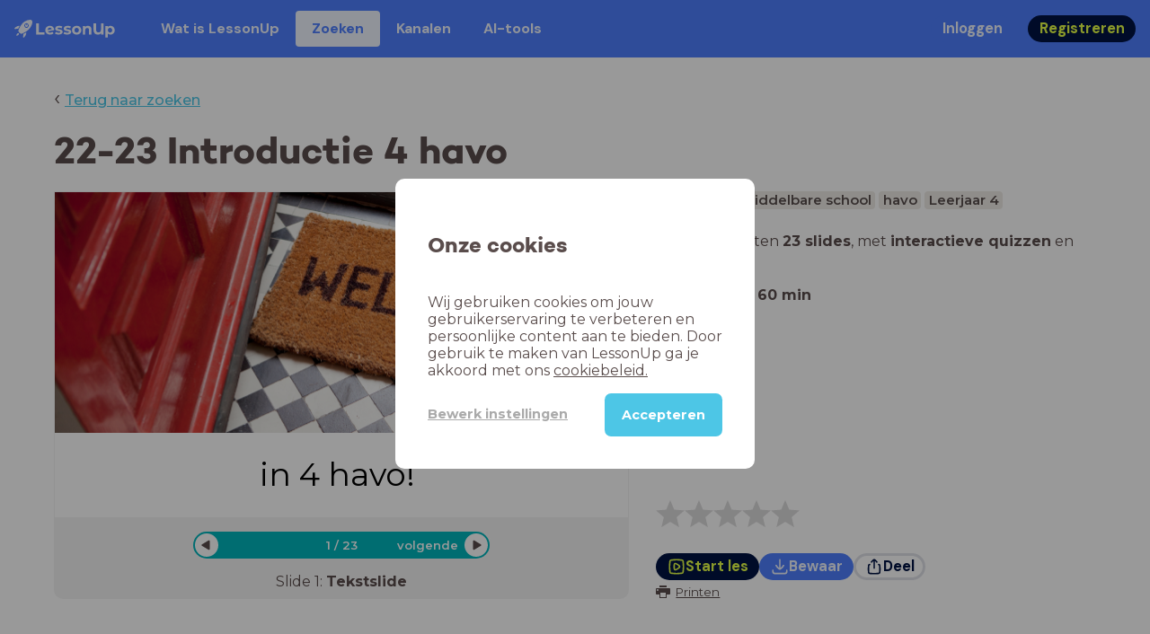

--- FILE ---
content_type: text/html; charset=utf-8
request_url: https://www.lessonup.com/nl/lesson/uGDmz5BTLqghwyQvc
body_size: 42123
content:

    <!DOCTYPE html>
    <html lang="en">
      <head>
        <meta charset="UTF-8" />
        <meta name="viewport" content="width=device-width, initial-scale=1.0" />
        <meta http-equiv="X-UA-Compatible" content="ie=edge" />
        <meta name="theme-color" content="#4dc6e6" />
        <title data-rh="true">22-23 Introductie 4 havo - LessonUp</title> <meta data-rh="true" name="twitter:site" content="@lessonup"/><meta data-rh="true" name="robots" content="index, noimageindex"/><meta data-rh="true" name="description" content/><meta data-rh="true" property="twitter:card" content="summary"/><meta data-rh="true" property="og:title" content="22-23 Introductie 4 havo"/><meta data-rh="true" property="og:description" content="Les Mentorles van 60 minuten voor Middelbare school"/><meta data-rh="true" property="og:image" content="https://lh3.googleusercontent.com/Ss1NPZtO5wFUE1RJ-BdOMRjoSxKrxBzioOAfpUl2PGRq5c1RruEwzSg2JnYd6-6IT-Hw0kCqh5NuhvfpsjtGTkiGuD3ZHIzdQm7hcg=w580-h326-c"/> <link data-rh="true" rel="canonical" href="https://www.lessonup.com/nl/lesson/uGDmz5BTLqghwyQvc"/><link data-rh="true" rel="alternate" href="https://www.lessonup.com/nl/lesson/uGDmz5BTLqghwyQvc" hrefLang="nl"/><link data-rh="true" rel="alternate" href="https://www.lessonup.com/en/lesson/uGDmz5BTLqghwyQvc" hrefLang="en"/>
        <link rel="icon" type="image/png" href="/search/public/img/favicon.png" />
        <link rel="shortcut icon" href="/search/public/img/favicon.png" />
        
    <link href="https://fonts.googleapis.com/css?family=Montserrat:400,500,600,700|Open+Sans:400,600|Montserrat+Alternates:400,600,700|DM+Sans:400,500,700|Plus+Jakarta+Sans:800&display=fallback" rel="stylesheet" /><link href="/search/public/fonts/primaryFonts.css" rel="stylesheet" /> 
    <link rel="stylesheet" type="text/css" href="/search/public/dist/client.27ab742219bf7372f498.css" />
    <style data-emotion="css-global lrov9u">*{box-sizing:border-box;}a{color:inherit;}h1,h2,h3,h4,h5,h6{font-weight:inherit;}button{background:transparent;border:0;padding:0;}button:not(:disabled){cursor:pointer;}@supports selector(:focus-visible){a:focus-visible,button:focus-visible,input:focus-visible,textarea:focus-visible,select:focus-visible{outline:none;}}a:focus-visible,button:focus-visible,input:focus-visible,textarea:focus-visible,select:focus-visible{outline:2px solid var(--color-new-focus-stroke);}dl,figure{margin:0;}:root{--color-primary-text:#E5FF45;--color-primary-background:#001343;--color-primary-hover:#102969;--color-primary-container-text:#001343;--color-primary-container-background:#E5FF45;--color-primary-container-hover:#CEE63E;--color-secondary-text:#EFF4FF;--color-secondary-background:#4E7FFF;--color-secondary-hover:#7a9fff;--color-secondary-container-text:#4E7FFF;--color-secondary-container-background:#EFF4FF;--color-secondary-container-hover:#DFE8FF;--color-tertiary-text:#5957C9;--color-tertiary-background:#D2D1FF;--color-tertiary-container-text:#6F6EBA;--color-tertiary-container-background:#F4F3FF;--color-surface-text:#001343;--color-surface-background:#FFFFFF;--color-surface-hover:rgba(0, 19, 67, 0.04);--color-surface1-text:#001343;--color-surface-background-1:#F7F5F2;--color-surface2-text:#001343;--color-surface-background-2:#EFEAE5;--color-surface3-text:#001343;--color-surface-background-3:#E7E0D9;--color-surface4-text:#001343;--color-surface-background-4:#DFD5CC;--color-surface5-text:#001343;--color-surface-background-5:#D7CBBF;--color-overlay-text:#FFFFFF;--color-overlay-background:rgba(0, 19, 67, 0.5);--color-overlay-surface-text:#001343;--color-overlay-surface-background:rgba(255, 255, 255, 0.9);--color-outline-background:rgba(0, 19, 67, 0.13);--color-outline-hover:rgba(0, 19, 67, 0.42);--color-error-text:#FDEDED;--color-error-background:#EC484D;--color-error-container-text:#EC484D;--color-error-container-background:#FDEDED;--color-success-text:#E4F3E5;--color-success-background:#4CAF50;--color-success-container-text:#4CAF50;--color-success-container-background:#E4F3E5;--color-warning-text:#FFF5D7;--color-warning-background:#C37C12;--color-warning-container-text:#C37C12;--color-warning-container-background:#FFF5D7;--color-focus-text:#F4EEFF;--color-focus-background:#A64EFF;--color-disabled-text:rgba(0, 19, 67, 0.6);--color-disabled-background:rgba(0, 19, 67, 0.125);--color-disabled-surface-text:#AE977F;--color-disabled-surface-background:rgba(174, 151, 127, 0.1);--color-high-contrast-text:#fff;--color-high-contrast-background:#000;--color-high-contrast-disabled-text:rgba(0,0,0,.5);--color-high-contrast-disabled-background:rgba(0,0,0,.05);--color-ai-text:#FFFFFF;--color-ai-gradient:linear-gradient(135deg, #4E7FFF, #A64EFF);--color-gradient-1:linear-gradient(135deg, #CAD9FF, #B9B8FF);--color-gradient-2:linear-gradient(180deg, rgba(223, 232, 255, 100), rgba(223, 232, 255, 0));--color-loader-skeleton-gradient-start:linear-gradient(90deg, rgba(255, 255, 255, 0), rgba(255, 255, 255, 75), rgba(255, 255, 255, 0));--color-new-surface-stroke:#DFE1E7;--color-new-surface-on:#001343;--color-new-surface-fill:#FFFFFF;--color-new-surface-strokesubjacent:#DFE1E7;--color-new-surface-onSubjacent:#001343;--color-new-surface-fillSubjacent:#EBEDEF;--color-new-surface-fillFeedback:#F5F6F7;--color-new-black-stroke:#474B52;--color-new-black-on:#E4E5E7;--color-new-black-fill:#000000;--color-new-black-strokesubjacent:#53575F;--color-new-black-onSubjacent:#ADB1B8;--color-new-black-fillSubjacent:#303236;--color-new-black-fillFeedback:#242529;--color-new-white-stroke:#D6D8DB;--color-new-white-on:#18191B;--color-new-white-fill:#FFFFFF;--color-new-white-strokesubjacent:#D1D7E0;--color-new-white-onSubjacent:#474B52;--color-new-white-fillSubjacent:#E4E5E7;--color-new-white-fillFeedback:#F0F2F5;--color-new-primary-stroke:#001343;--color-new-primary-on:#E5FF45;--color-new-primary-fill:#001343;--color-new-primary-stroke-subjacent:#001343;--color-new-primary-on-subjacent:#E5FF45;--color-new-primary-fill-subjacent:#00288F;--color-new-primary-fillFeedback:#102969;--color-new-secondary-stroke:#4E7FFF;--color-new-secondary-on:#EFF4FF;--color-new-secondary-fill:#4E7FFF;--color-new-secondary-stroke-subjacent:#4E7FFF;--color-new-secondary-on-subjacent:#EFF4FF;--color-new-secondary-fill-subjacent:#336BFF;--color-new-secondary-fillFeedback:#7A9FFF;--color-new-tertiary-stroke:#D2D1FF;--color-new-tertiary-on:#5957C9;--color-new-tertiary-fill:#D2D1FF;--color-new-tetirary-stroke-subjacent:#D2D1FF;--color-new-tetirary-on-subjacent:#5957C9;--color-new-tertiary-fill-subjacent:#E6E5FF;--color-new-tertiary-fillFeedback:#E1E0FF;--color-new-ai-stroke:#4E7FFF;--color-new-ai-on:#FFFFFF;--color-new-ai-fill:#4E7FFF;--color-new-ai-fillGradient:linear-gradient(135deg, #4E7FFF, #A64EFF);--color-new-ai-stroke-subjacent:#4E7FFF;--color-new-ai-on-subjacent:#FFFFFF;--color-new-ai-fill-subjacent:#336BFF;--color-new-ai-fillFeedback:#7A9FFF;--color-new-negative-stroke:#EC484D;--color-new-negative-on:#EC484D;--color-new-negative-fill:#FFE8ED;--color-new-negative-stroke-subjacent:#EC484D;--color-new-negative-on-subjacent:#EC484D;--color-new-negative-fill-subjacent:#FFCCD7;--color-new-negative-fillFeedback:#FFB2C3;--color-new-positive-stroke:#42A546;--color-new-positive-on:#42A546;--color-new-positive-fill:#ECFFF0;--color-new-positive-stroke-subjacent:#42A546;--color-new-positive-on-subjacent:#42A546;--color-new-positive-fill-subjacent:#D1FFDB;--color-new-positive-fillFeedback:#B8FFC7;--color-new-warning-stroke:#C37C12;--color-new-warning-on:#C37C12;--color-new-warning-fill:#FFF5D7;--color-new-warning-stroke-subjacent:#C37C12;--color-new-warning-on-subjacent:#C37C12;--color-new-warning-fill-subjacent:#FFEEBD;--color-new-warning-fillFeedback:#FFE8A3;--color-new-active-stroke:#C7D8FF;--color-new-active-on:#4E7FFF;--color-new-active-fill:#EFF4FF;--color-new-active-stroke-subjacent:#EFF4FF;--color-new-active-on-subjacent:#4E7FFF;--color-new-active-fill-subjacent:#C7D8FF;--color-new-active-fillFeedback:#DFE8FF;--color-new-disabled-stroke:#DFE1E7;--color-new-disabled-on:#66718E;--color-new-disabled-fill:#DFE1E7;--color-new-disabled-stroke-subjacent:#DFE1E7;--color-new-disabled-on-subjacent:#66718E;--color-new-disabled-fill-subjacent:#DFE1E7;--color-new-disabled-fillFeedback:#DFE1E7;--color-new-focus-stroke:#A64EFF;--color-new-luminocityDark-stroke:#1A1A1A4D;--color-new-luminocityDark-on:#1A1A1AD9;--color-new-luminocityDark-fill:#1A1A1A4D;--color-new-luminocityLight-stroke:#E5E5E54D;--color-new-luminocityLight-on:#E5E5E5D9;--color-new-luminocityLight-fill:#E5E5E54D;--color-new-skeleton-fill:#777D88;}</style><style data-emotion="css sstbqj zfb3pf 119m6lo 1b4p18b 1uj1bkn 1yncu0c pwu84r 17j8dvx 1k9anzb 1k8qijt 1bc4zvp l9rgi3 hpj7dl xjx6ca 3vurgw 1fk9npj 10faasc 145iwns 1ohkngb 1dhfdau">.css-sstbqj{position:absolute;right:30px;top:30px;}.css-zfb3pf{position:relative;}@media print{.css-zfb3pf{display:none;}}.css-119m6lo{height:64px;padding-left:16px;padding-right:16px;display:-webkit-box;display:-webkit-flex;display:-ms-flexbox;display:flex;-webkit-align-items:center;-webkit-box-align:center;-ms-flex-align:center;align-items:center;background-color:var(--color-secondary-background);color:var(--color-secondary-text);}@media (max-width: 1023px){.css-119m6lo .tbv_default,.css-119m6lo .tbv_desktop-only{display:none;}}@media (min-width: 1024px){.css-119m6lo .tbv_mobile-only{display:none;}}.css-1b4p18b{height:40px;display:-webkit-box;display:-webkit-flex;display:-ms-flexbox;display:flex;-webkit-align-items:center;-webkit-box-align:center;-ms-flex-align:center;align-items:center;cursor:pointer;margin-right:32px;}.css-1uj1bkn{fill:currentColor;width:auto;height:20px;}.css-1yncu0c{display:-webkit-box;display:-webkit-flex;display:-ms-flexbox;display:flex;-webkit-flex:1;-ms-flex:1;flex:1;-webkit-align-items:center;-webkit-box-align:center;-ms-flex-align:center;align-items:center;}.css-pwu84r{font-size:1rem;line-height:1.5rem;font-weight:800;font-family:"DM Sans",ui-sans-serif,system-ui;font-style:normal;}.css-pwu84r:is(p),.css-pwu84r p{margin:0;}.css-17j8dvx{display:-webkit-box;display:-webkit-flex;display:-ms-flexbox;display:flex;margin:0;padding:0;}.css-1k9anzb{display:-webkit-inline-box;display:-webkit-inline-flex;display:-ms-inline-flexbox;display:inline-flex;list-style-type:none;margin:0;white-space:nowrap;border-radius:4px;}.css-1k9anzb>*{display:-webkit-box;display:-webkit-flex;display:-ms-flexbox;display:flex;line-height:36px;padding:0 16px;border:2px solid transparent;border-radius:4px;}.css-1k9anzb *:focus-visible{outline:none;border:2px solid var(--color-new-focus-stroke);}.css-1k9anzb a{-webkit-text-decoration:none;text-decoration:none;}.css-1k9anzb:hover{-webkit-text-decoration:underline;text-decoration:underline;}.css-1k8qijt{display:-webkit-inline-box;display:-webkit-inline-flex;display:-ms-inline-flexbox;display:inline-flex;list-style-type:none;margin:0;white-space:nowrap;border-radius:4px;background-color:var(--color-secondary-container-background);color:var(--color-secondary-container-text);}.css-1k8qijt>*{display:-webkit-box;display:-webkit-flex;display:-ms-flexbox;display:flex;line-height:36px;padding:0 16px;border:2px solid transparent;border-radius:4px;}.css-1k8qijt *:focus-visible{outline:none;border:2px solid var(--color-new-focus-stroke);}.css-1k8qijt a{-webkit-text-decoration:none;text-decoration:none;}.css-1k8qijt:hover{-webkit-text-decoration:underline;text-decoration:underline;}.css-1bc4zvp{margin-left:auto;display:-webkit-box;display:-webkit-flex;display:-ms-flexbox;display:flex;-webkit-align-items:center;-webkit-box-align:center;-ms-flex-align:center;align-items:center;}.css-1bc4zvp >*~*{margin-left:16px;}.css-l9rgi3{-webkit-flex-direction:row;-ms-flex-direction:row;flex-direction:row;display:-webkit-box;display:-webkit-flex;display:-ms-flexbox;display:flex;}.css-l9rgi3 >*~*{margin-left:16px!important;}.css-hpj7dl{width:auto;display:-webkit-inline-box;display:-webkit-inline-flex;display:-ms-inline-flexbox;display:inline-flex;-webkit-align-items:center;-webkit-box-align:center;-ms-flex-align:center;align-items:center;-webkit-box-pack:center;-ms-flex-pack:center;-webkit-justify-content:center;justify-content:center;gap:5px;padding:5px 12.5px;border-radius:40px;color:var(--color-new-secondary-on);background:var(--color-new-secondary-fill);background-origin:border-box;border:none;-webkit-text-decoration:none;text-decoration:none;}.css-hpj7dl>svg{-webkit-flex-shrink:0;-ms-flex-negative:0;flex-shrink:0;width:1.25rem;height:1.25rem;}.css-hpj7dl:hover{background:var(--color-new-secondary-fillFeedback);}.css-xjx6ca{font-size:1.015625rem;line-height:1.25rem;font-family:"DM Sans",ui-sans-serif,system-ui;font-weight:700;font-style:normal;margin:0;display:-webkit-box;display:-webkit-flex;display:-ms-flexbox;display:flex;-webkit-align-items:center;-webkit-box-align:center;-ms-flex-align:center;align-items:center;-webkit-box-pack:center;-ms-flex-pack:center;-webkit-justify-content:center;justify-content:center;overflow:hidden;position:relative;}.css-3vurgw{overflow:hidden;text-overflow:ellipsis;white-space:nowrap;opacity:1;}.css-1fk9npj{width:auto;display:-webkit-inline-box;display:-webkit-inline-flex;display:-ms-inline-flexbox;display:inline-flex;-webkit-align-items:center;-webkit-box-align:center;-ms-flex-align:center;align-items:center;-webkit-box-pack:center;-ms-flex-pack:center;-webkit-justify-content:center;justify-content:center;gap:5px;padding:5px 12.5px;border-radius:40px;color:var(--color-new-primary-on);background:var(--color-new-primary-fill);background-origin:border-box;border:none;-webkit-text-decoration:none;text-decoration:none;}.css-1fk9npj>svg{-webkit-flex-shrink:0;-ms-flex-negative:0;flex-shrink:0;width:1.25rem;height:1.25rem;}.css-1fk9npj:hover{background:var(--color-new-primary-fillFeedback);}.css-10faasc{margin-left:8px;display:none;}@media (max-width: 1023px){.css-10faasc{display:block;}}.css-145iwns{width:auto;display:-webkit-inline-box;display:-webkit-inline-flex;display:-ms-inline-flexbox;display:inline-flex;-webkit-align-items:center;-webkit-box-align:center;-ms-flex-align:center;align-items:center;-webkit-box-pack:center;-ms-flex-pack:center;-webkit-justify-content:center;justify-content:center;gap:5px;padding:5px;border-radius:40px;color:var(--color-new-secondary-on);background:var(--color-new-secondary-fill);background-origin:border-box;border:none;-webkit-text-decoration:none;text-decoration:none;}.css-145iwns>svg{-webkit-flex-shrink:0;-ms-flex-negative:0;flex-shrink:0;width:1.25rem;height:1.25rem;}.css-145iwns:hover{background:var(--color-new-secondary-fillFeedback);}.css-1ohkngb{width:auto;display:-webkit-inline-box;display:-webkit-inline-flex;display:-ms-inline-flexbox;display:inline-flex;-webkit-align-items:center;-webkit-box-align:center;-ms-flex-align:center;align-items:center;-webkit-box-pack:center;-ms-flex-pack:center;-webkit-justify-content:center;justify-content:center;gap:5px;padding:2.5px 10px;border-radius:40px;color:var(--color-new-surface-on);background:var(--color-new-surface-fill);background-origin:border-box;border:2.5px solid var(--color-new-surface-stroke);-webkit-text-decoration:none;text-decoration:none;}.css-1ohkngb>svg{-webkit-flex-shrink:0;-ms-flex-negative:0;flex-shrink:0;width:1.25rem;height:1.25rem;}.css-1ohkngb:hover{background:var(--color-new-surface-fillFeedback);}.css-1dhfdau{background-color:var(--color-secondary-background);color:var(--color-secondary-text);}</style>
   
    
    <!-- Google Tag Manager -->
    <script nonce="2f126d9c-87f0-4a6b-ad16-de8009bf76d7">
      (function (w, d, s, l, i) {
        w[l] = w[l] || [];
        w[l].push({ 'gtm.start': new Date().getTime(), event: 'gtm.js' });
        var f = d.getElementsByTagName(s)[0],
          j = d.createElement(s),
          dl = l != 'dataLayer' ? '&l=' + l : '';
        j.async = true;
        j.src = 'https://www.googletagmanager.com/gtm.js?id=' + i + dl;
        f.parentNode.insertBefore(j, f);
      })(window, document, 'script', 'dataLayer', 'GTM-N3SLDFQ');
    </script>
    <!-- End Google Tag Manager -->
  
    
    <!-- Global site tag (gtag.js) - Google Analytics -->
    <script nonce="2f126d9c-87f0-4a6b-ad16-de8009bf76d7" async src="https://www.googletagmanager.com/gtag/js?id=G-DBSWZ6Z27F"></script>
    <script nonce="2f126d9c-87f0-4a6b-ad16-de8009bf76d7">
      window.dataLayer = window.dataLayer || [];
      function gtag() {
        dataLayer.push(arguments);
      }
      gtag('js', new Date());
    </script>
  
  
      </head>
      <body>
        <!-- Google Tag Manager (noscript) -->
        <noscript
          ><iframe
            src="https://www.googletagmanager.com/ns.html?id=GTM-N3SLDFQ"
            height="0"
            width="0"
            style="display:none;visibility:hidden"
          ></iframe
        ></noscript>
        <!-- End Google Tag Manager (noscript) -->
        <div id="app" class="wrap-inner"><link rel="preload" as="image" href="/search/public/img/icons/black/clock.png"/><link rel="preload" as="image" href="https://lh3.googleusercontent.com/GRBPV6uTMRJoVtBNCrLF8Wsv7PVAlJv0fC45XACxxPHgCppFqko815RCuQ68QUnP2IKjg1KJ2UmY_z8Mua9Kojf0ONM=s42"/><link rel="preload" as="image" href="https://lh3.googleusercontent.com/ykaEIjY72CuMIucTz6rVFqZ1UAqfAJ0F9r9IW41WpEG8-RTeHi_aPaw3BjmDUsAUY0RjCQN4cG4U5uiRkwHjQcJ0wuI=s42"/><!--$--><div id="searchToastContainer" class="css-sstbqj"><section class="Toastify" aria-live="polite" aria-atomic="false" aria-relevant="additions text" aria-label="Notifications Alt+T"></section></div><div class="h-100"><div class="nav-bar css-zfb3pf"><nav class="css-119m6lo"><a href="/site/nl" class="css-1b4p18b"><svg xmlns="http://www.w3.org/2000/svg" width="181" height="32" fill="none" viewBox="0 0 181 32" class="css-1uj1bkn"><path fill="currentColor" d="M8.1 25.6c.2-.8 0-1.3-.2-1.5-.2-.3-.7-.4-1.5-.2-2.6.7-2.9 4-3 4.6.7 0 4-.3 4.7-2.9M8 13.4l1.4-2.5c-1.9-.2-5.4.2-9.4 4.3l1.5 1.5s3.1-1 5.2-.5zM18.6 24l-2.8 1.3c.5 2-.5 5.2-.5 5.2l1.5 1.5c4-4 4.5-7.5 4.3-9.4z"></path><path fill="currentColor" fill-rule="evenodd" d="M22.2 9.8a.8.8 0 0 1-1.1 0 .8.8 0 1 1 1 0Zm1.2-1.2a2.5 2.5 0 0 0-3.6 0 2.5 2.5 0 1 0 3.6 0" clip-rule="evenodd"></path><path fill="currentColor" fill-rule="evenodd" d="M24.4 13.2a4 4 0 0 1-5.6 0 4 4 0 1 1 5.6 0M31 1c-.7-.7-1.8-1-3.2-1a21.5 21.5 0 0 0-16.3 10.2A39 39 0 0 0 7 19.6a7.8 7.8 0 0 0 .6 1.5 9 9 0 0 0 1.4 2 8.3 8.3 0 0 0 3.5 2 29.7 29.7 0 0 0 5.5-2.4 39 39 0 0 0 7-4.8c6.6-6.5 8.4-14.5 6-16.9" clip-rule="evenodd"></path><path fill="currentColor" d="M174.4 18.6c0-2.6-1.7-4.2-3.9-4.2s-3.8 1.6-3.8 4.2 1.7 4.2 3.8 4.2c2.2 0 4-1.6 4-4.2Zm4.5 0c0 4.8-3.3 7.8-7.6 7.8-1.9 0-3.4-.6-4.6-1.8v7h-4.4V11h4.2v1.8c1.1-1.3 2.8-2 4.8-2 4.3 0 7.6 3 7.6 7.8M159 6.5v19.7h-4.5v-2.4c-1.3 1.8-3.4 2.7-6 2.7-4.5 0-7.4-3-7.4-8.5V6.5h4.6v11.4c0 3.2 1.7 4.7 4.1 4.7 2.7 0 4.6-1.6 4.6-5V6.5h4.5Zm-21.6 11v8.7H133v-8c0-2.5-1.1-3.6-3-3.6-2.2 0-3.7 1.3-3.7 4.1v7.5H122V11h4.2v1.8c1.2-1.3 3-2 5-2 3.6 0 6.3 2.1 6.3 6.7ZM115 18.6c0-2.6-1.7-4.2-4-4.2-2.1 0-3.8 1.6-3.8 4.2s1.7 4.2 3.9 4.2 3.8-1.6 3.8-4.2Zm-12.3 0c0-4.5 3.5-7.8 8.4-7.8 4.8 0 8.3 3.3 8.3 7.8 0 4.6-3.5 7.8-8.3 7.8-4.9 0-8.4-3.2-8.4-7.8m-15.1 6.2 1.5-3.2c1.4 1 3.4 1.5 5.3 1.5 2 0 2.8-.5 2.8-1.4 0-2.5-9.2 0-9.2-6 0-2.9 2.6-4.9 7-4.9 2.1 0 4.4.5 5.9 1.3l-1.5 3.2c-1.5-.9-3-1.2-4.4-1.2-2 0-2.8.7-2.8 1.4 0 2.6 9.2.1 9.2 6.1 0 2.8-2.7 4.8-7.2 4.8a13 13 0 0 1-6.6-1.6m-15.2 0 1.5-3.2a9 9 0 0 0 5.2 1.5c2 0 2.8-.5 2.8-1.4 0-2.5-9.1 0-9.1-6 0-2.9 2.6-4.9 7-4.9 2 0 4.4.5 5.8 1.3l-1.4 3.2c-1.5-.9-3-1.2-4.4-1.2-2 0-2.8.7-2.8 1.4 0 2.6 9.1.1 9.1 6.1 0 2.8-2.6 4.8-7.1 4.8a13 13 0 0 1-6.6-1.6m-13-6.6 7.4-1.5a3.6 3.6 0 0 0-3.6-2.6c-2.2 0-3.7 1.5-3.8 4Zm8.2 3.2L70 24q-2.1 2.4-6.3 2.4c-5.2 0-8.6-3.3-8.6-7.8s3.4-7.8 8.1-7.8c4.3 0 7.8 2.8 7.8 7.7l-11.2 2.1c.7 1.5 2 2.3 4 2.3 1.7 0 2.8-.5 3.8-1.5M39.1 6.5h4.6v16h9.9v3.7H39V6.5Z"></path></svg></a><div class="css-1yncu0c"><div class="tbv_default"><div class="css-pwu84r"><ul class="TopBarItemList css-17j8dvx"><li class="css-1k9anzb"><a href="/site/nl/docenten">Wat is LessonUp</a></li><li class="css-1k8qijt"><a href="/nl/lessons/">Zoeken</a></li><li class="css-1k9anzb"><a href="/nl/channels">Kanalen</a></li><li class="css-1k9anzb"><a href="/nl/app/ai-tools">aiToolsTab</a></li></ul></div></div><div class="TopBarRight css-1bc4zvp"><div class="tbv_default"><div class="css-l9rgi3"><button class="css-hpj7dl"><span class="css-xjx6ca"><div class="css-3vurgw">Inloggen</div></span></button><button class="css-1fk9npj"><span class="css-xjx6ca"><div class="css-3vurgw">Registreren</div></span></button></div></div></div></div><div class="css-10faasc"><button class="css-145iwns"><svg xmlns="http://www.w3.org/2000/svg" width="24" height="24" fill="none" viewBox="0 0 24 24"><path stroke="currentColor" stroke-linecap="round" stroke-linejoin="round" stroke-width="2" d="M2.742 4.5h18.516M2.742 12h18.516M2.742 19.5h18.516"></path></svg></button></div></nav></div><div class="app-layout"><div class="app-layout-content"><div><div class="lesson-page-section page-center lesson-page-view"><div class="lesson-page__back"><span class="lesson-page__back-arrow">‹</span><a class="link-prominent" href="/nl/lessons/">Terug naar zoeken</a></div><div class="lesson-overview"><h1 class="ui-heading ui-heading--h0 lesson-overview__title">22-23 Introductie 4 havo</h1><div class="lesson-preview" tabindex="0"><div class="lesson-preview__player-container"><div class="relative"><div class="lesson-preview__player"><div class="pin-view"><div id="slide" data-allow-image-zoom="0" class="pin-container view-mode slide-color-1 slide-layout-4 has-image "><div class="slide-color-1 slide-layout-4 has-image content-background"></div><div data-component-id="image" comp-remote-event="click" class="image opacity-100 image-size-cover" style="background-image:url(https://lh3.googleusercontent.com/Mty-96glDn2cx4yuNf2QyXSteHwn8MS8Ui5f8Rn1gJwN55PJoYNevyqAl6BY3zDlN3McRuPh_eyddQi2SRch0hQ7bQ=s1280)"></div><div data-component-id="image2" comp-remote-event="click" class="image2 opacity-100"></div><div id="text1" class="text text-comp text1 text-align-1 font-size-100 font-undefined"><div class="text-inner">in 4 havo!&nbsp;</div></div><div class="view-components"></div></div></div><div class="lesson-preview__player-nav"><div class="player-nav-button player-nav-button-left"><button class="button-unstyled lesson-preview__player-navbutton"><svg viewBox="0 0 9 12" class="arrow-left" width="10" height="12"><path d="M7.486.909L.429 5.143a1 1 0 000 1.714l7.057 4.234A1 1 0 009 10.234V1.766A1 1 0 007.486.91z" fill="currentColor" fill-rule="evenodd"></path></svg></button></div><div class="lesson-preview__player-nav-count"><span>1<!-- --> / <!-- -->23</span></div><div class="player-nav-button player-nav-button-right clickable"><span class="navigation-text-button">volgende</span><button class="button-unstyled lesson-preview__player-navbutton"><svg viewBox="0 0 9 12" class="arrow-right" width="10" height="12"><path d="M1.514.909l7.057 4.234a1 1 0 010 1.714l-7.057 4.234A1 1 0 010 10.234V1.766A1 1 0 011.514.91z" fill="currentColor" fill-rule="evenodd"></path></svg></button></div></div></div><div class="lesson-preview__slide-info"><span>Slide <!-- -->1<!-- -->: <strong>Tekstslide</strong></span></div></div></div><div class="lesson-preview__content"><div class="lesson-overview-meta"><div><div class="ui-tags lesson-overview-meta-section"><span title="Mentorles" class="ui-tag ui-tag--large bg-warm-gray">Mentorles</span><span title="Middelbare school" class="ui-tag ui-tag--large bg-warm-gray">Middelbare school</span><span title="havo" class="ui-tag ui-tag--large bg-warm-gray">havo</span><span title="Leerjaar 4" class="ui-tag ui-tag--large bg-warm-gray">Leerjaar 4</span></div><div class="lesson-overview-meta-section"><div class="lesson-overview-meta__description "><p>In deze les zitten <strong>23 slides</strong>, <!-- -->met<!-- --> <span><strong>interactieve quizzen</strong> en <strong>tekstslides</strong></span>.</p></div><span class="lesson-overview-meta__duration"><span class="lesson-overview-meta__icon"><img src="/search/public/img/icons/black/clock.png" alt="time-icon"/></span>Lesduur is: <strong>60<!-- --> <!-- -->min</strong></span></div></div><div class="lesson-overview-meta-action-section"><div class="feedback_bar lesson-overview-meta-section" style="font-size:2em"><svg xmlns="http://www.w3.org/2000/svg" version="1.1" viewBox="0 0 222 210" class="feedback_bar__star feedback_bar__star--sizing-to-font feedback_bar__star--animations" fill="#dcdbdc"><path d="M179.46 209.73l-68.28-41.51-68.107 41.79 18.381-77.77L.661 80.38 80.3 73.835 110.84-.009l30.838 73.717 79.665 6.222-60.58 52.11z" stroke="none" stroke-width="10" fill="#dcdbdc" class="svg_star_path"></path></svg><svg xmlns="http://www.w3.org/2000/svg" version="1.1" viewBox="0 0 222 210" class="feedback_bar__star feedback_bar__star--sizing-to-font feedback_bar__star--animations" fill="#dcdbdc"><path d="M179.46 209.73l-68.28-41.51-68.107 41.79 18.381-77.77L.661 80.38 80.3 73.835 110.84-.009l30.838 73.717 79.665 6.222-60.58 52.11z" stroke="none" stroke-width="10" fill="#dcdbdc" class="svg_star_path"></path></svg><svg xmlns="http://www.w3.org/2000/svg" version="1.1" viewBox="0 0 222 210" class="feedback_bar__star feedback_bar__star--sizing-to-font feedback_bar__star--animations" fill="#dcdbdc"><path d="M179.46 209.73l-68.28-41.51-68.107 41.79 18.381-77.77L.661 80.38 80.3 73.835 110.84-.009l30.838 73.717 79.665 6.222-60.58 52.11z" stroke="none" stroke-width="10" fill="#dcdbdc" class="svg_star_path"></path></svg><svg xmlns="http://www.w3.org/2000/svg" version="1.1" viewBox="0 0 222 210" class="feedback_bar__star feedback_bar__star--sizing-to-font feedback_bar__star--animations" fill="#dcdbdc"><path d="M179.46 209.73l-68.28-41.51-68.107 41.79 18.381-77.77L.661 80.38 80.3 73.835 110.84-.009l30.838 73.717 79.665 6.222-60.58 52.11z" stroke="none" stroke-width="10" fill="#dcdbdc" class="svg_star_path"></path></svg><svg xmlns="http://www.w3.org/2000/svg" version="1.1" viewBox="0 0 222 210" class="feedback_bar__star feedback_bar__star--sizing-to-font feedback_bar__star--animations" fill="#dcdbdc"><path d="M179.46 209.73l-68.28-41.51-68.107 41.79 18.381-77.77L.661 80.38 80.3 73.835 110.84-.009l30.838 73.717 79.665 6.222-60.58 52.11z" stroke="none" stroke-width="10" fill="#dcdbdc" class="svg_star_path"></path></svg></div><div class="lesson-overview-meta__buttons lesson-overview-meta-section"><div><button class="css-1fk9npj"><svg xmlns="http://www.w3.org/2000/svg" width="24" height="24" fill="none" viewBox="0 0 24 24"><path stroke="currentColor" stroke-linecap="round" stroke-linejoin="round" stroke-width="2" d="M3.273 19.33c.078.72.65 1.292 1.37 1.37 2.353.258 4.818.611 7.357.611s5.004-.353 7.358-.61a1.55 1.55 0 0 0 1.369-1.37c.251-2.345.584-4.801.584-7.331s-.333-4.986-.584-7.33a1.55 1.55 0 0 0-1.37-1.37c-2.353-.258-4.818-.611-7.357-.611s-5.004.353-7.358.61c-.72.08-1.291.65-1.369 1.37C3.022 7.014 2.69 9.47 2.69 12s.333 4.986.584 7.33"></path><path stroke="currentColor" stroke-linecap="round" stroke-linejoin="round" stroke-width="2" d="M8.78 12c0 .844.144 2.057.283 3.029.123.864.977 1.418 1.8 1.125 1.973-.702 3.814-1.782 5.08-3.402a1.22 1.22 0 0 0 0-1.504c-1.266-1.62-3.107-2.7-5.08-3.402-.823-.293-1.677.261-1.8 1.125-.14.972-.284 2.185-.284 3.029"></path></svg><span class="css-xjx6ca"><div class="css-3vurgw">Start les</div></span></button></div><button class="css-hpj7dl"><svg xmlns="http://www.w3.org/2000/svg" width="24" height="24" fill="none" viewBox="0 0 24 24" class="icon"><path stroke="currentColor" stroke-linecap="round" stroke-linejoin="round" stroke-width="2" d="M2.728 16.908v1.427a2.853 2.853 0 0 0 2.853 2.852H18.42a2.853 2.853 0 0 0 2.852-2.852v-1.427M7.044 10.485c.972 1.789 2.42 3.419 4.285 4.546.413.25.93.25 1.342 0 1.865-1.128 3.312-2.758 4.284-4.546M12 15.218V2.813"></path></svg><span class="css-xjx6ca"><div class="css-3vurgw"><span>Bewaar</span></div></span></button><button class="css-1ohkngb"><svg xmlns="http://www.w3.org/2000/svg" width="24" height="24" fill="none" viewBox="0 0 24 24"><path stroke="currentColor" stroke-linecap="round" stroke-linejoin="round" stroke-width="2" d="M5.961 9.158a1.56 1.56 0 0 0-1.374 1.372 39.2 39.2 0 0 0 0 9.114 1.56 1.56 0 0 0 1.374 1.372c3.087.343 8.99.343 12.078 0a1.56 1.56 0 0 0 1.374-1.372 39.2 39.2 0 0 0 0-9.114 1.56 1.56 0 0 0-1.374-1.372M12 13.898V2.727m3.533 3.031c-1.074-1.356-1.805-1.987-2.894-2.813a1.04 1.04 0 0 0-1.277 0c-1.09.826-1.82 1.457-2.894 2.813"></path></svg><span class="css-xjx6ca"><div class="css-3vurgw">Deel</div></span></button></div><div class="lesson-overview-meta__sub-buttons lesson-overview-meta-section"><button type="button" class="text-button-comp fg-text print-button"><svg viewBox="0 0 32 32" class="icon" fill="currentcolor"><path d="M8 2h16v4H8V2zM30 8H2c-1.1 0-2 .9-2 2v10c0 1.1.9 2 2 2h6v8h16v-8h6c1.1 0 2-.9 2-2V10c0-1.1-.9-2-2-2zM4 14a2 2 0 11-.001-3.999A2 2 0 014 14zm18 14H10V18h12v10z"></path></svg>Printen</button></div></div></div></div></div><div class="lesson-overview-introduction"><div class="lesson-overview-introduction-text"></div></div><div><h2 class="ui-heading ui-heading--h1">Onderdelen in deze les</h2><div class="lesson-overview-pins lesson-overview-pin-list"><div class="lesson-overview-pin-list-item"><div class="rel"><div class="lesson-overview-pin-container"><div class="pin-view relative lesson-overview-pin thumbPreview"><div id="slide" data-allow-image-zoom="0" class="pin-container view-mode slide-color-1 slide-layout-4 has-image "><div class="slide-color-1 slide-layout-4 has-image content-background"></div><div data-component-id="image" comp-remote-event="click" class="image opacity-100 image-size-cover" style="background-image:url(https://lh3.googleusercontent.com/Mty-96glDn2cx4yuNf2QyXSteHwn8MS8Ui5f8Rn1gJwN55PJoYNevyqAl6BY3zDlN3McRuPh_eyddQi2SRch0hQ7bQ=s250)"></div><div data-component-id="image2" comp-remote-event="click" class="image2 opacity-100"></div><div id="text1" class="text text-comp text1 text-align-1 font-size-100 font-undefined"><div class="text-inner">in 4 havo!&nbsp;</div></div><div class="view-components"></div></div></div></div></div><div class="lesson-overview-pin-list-item-notes"><h4 class="ui-heading ui-heading--h3 lesson-overview-pin-title">Slide <!-- -->1<!-- --> -<!-- --> <!-- -->Tekstslide</h4><p class="lesson-overview-pin-notes-empty">Deze slide heeft geen instructies</p></div></div><div class="lesson-overview-pin-list-item"><div class="rel"><div class="lesson-overview-pin-container"><div class="pin-view relative lesson-overview-pin thumbPreview"><div id="slide" data-allow-image-zoom="1" class="pin-container view-mode slide-color-1 slide-layout-1 has-image "><div class="slide-color-1 slide-layout-1 has-image content-background"></div><div data-component-id="image" comp-remote-event="click" class="image opacity-40" style="background-image:url(https://lh3.googleusercontent.com/yBOzg3DI_38ieD3UCiwcUmdpG4K1ODFfdDGsWHNfEvtt3zGLAGRN6ODsM6ousn8-JK92PdRtZqpj8Ql51rTrwtDK=s250)"></div><div data-component-id="image2" comp-remote-event="click" class="image2 opacity-40"></div><div id="text1" class="text text-comp text1 text-align-2 font-size-100 font-undefined"><div class="text-inner"><b>Vandaag</b></div></div><div id="text2" class="text text-comp text2 text-align-2 font-size-60 font-undefined"><div class="text-inner"><ol><li>Namenrondje</li><li>Wat te verwachten...</li><li>Mentoraat</li><li>Praktische zaken</li><li>Kennismaking</li><li>Cito: 9:45-10:45</li></ol></div></div><div class="view-components"></div></div></div></div></div><div class="lesson-overview-pin-list-item-notes"><h4 class="ui-heading ui-heading--h3 lesson-overview-pin-title">Slide <!-- -->2<!-- --> -<!-- --> <!-- -->Tekstslide</h4><p class="lesson-overview-pin-notes-empty">Deze slide heeft geen instructies</p></div></div><div class="lesson-overview-pin-list-item"><div class="rel"><div class="lesson-overview-pin-container"><div class="pin-view relative lesson-overview-pin thumbPreview"><div id="question" data-allow-image-zoom="0" style="background-color:#529cdf;color:#000000" class="pin-container view-mode  question-layout-1  "><div class=" question-layout-1  content-background"></div><div id="title" class="question text-align-undefined font-size-80"> <span>Vorig jaar...</span><br/></div><div class="component-area"><div class="scale-up"><div class="view-components"></div></div></div><div id="answers" class="show-in-fullscreen"><div class="answer answer1 default" data-role="select-answer" data-nr="1"><div class="inner"><div translate="no" class="nr ">A</div><div class="answer-text font-size-60">zat ik in 3 havo</div></div></div><div class="answer answer2 default" data-role="select-answer" data-nr="2"><div class="inner"><div translate="no" class="nr ">B</div><div class="answer-text font-size-60">zat ik in 4 mavo</div></div></div><div class="answer answer3 default" data-role="select-answer" data-nr="3"><div class="inner"><div translate="no" class="nr ">C</div><div class="answer-text font-size-60">zat ik in 3/4 vwo</div></div></div><div class="answer answer4 default" data-role="select-answer" data-nr="4"><div class="inner"><div translate="no" class="nr ">D</div><div class="answer-text font-size-60">zat ik in 4 havo</div></div></div></div></div></div></div></div><div class="lesson-overview-pin-list-item-notes"><h4 class="ui-heading ui-heading--h3 lesson-overview-pin-title">Slide <!-- -->3<!-- --> -<!-- --> <!-- -->Quizvraag</h4><p class="lesson-overview-pin-notes-empty">Deze slide heeft geen instructies</p></div></div><div class="lesson-overview-pin-list-item"><div class="rel"><div class="lesson-overview-pin-container"><div class="pin-view relative lesson-overview-pin thumbPreview"><div id="slide" data-allow-image-zoom="0" class="pin-container view-mode slide-color-1 slide-layout-4 has-image "><div class="slide-color-1 slide-layout-4 has-image content-background"></div><div data-component-id="image" comp-remote-event="click" class="image opacity-100 image-size-cover" style="background-image:url(https://lh3.googleusercontent.com/4iwpNpapHytIl5IHYHHyHGNBWAyqTCD4e_wL1mWmQvxEqTF9d5GAxUBQfr_pmUsYwcbUGRYF47RdxWL1e6-a6XzPZA=s250)"></div><div data-component-id="image2" comp-remote-event="click" class="image2 opacity-100"></div><div id="text1" class="text text-comp text1 text-align-1 font-size-100 font-undefined"><div class="text-inner">1. Namenrondje</div></div><div class="view-components"></div></div></div></div></div><div class="lesson-overview-pin-list-item-notes"><h4 class="ui-heading ui-heading--h3 lesson-overview-pin-title">Slide <!-- -->4<!-- --> -<!-- --> <!-- -->Tekstslide</h4><p class="lesson-overview-pin-notes-empty">Deze slide heeft geen instructies</p></div></div><div class="lesson-overview-pin-list-item"><div class="rel"><div class="lesson-overview-pin-container"><div class="pin-view relative lesson-overview-pin thumbPreview"><div id="slide" data-allow-image-zoom="0" class="pin-container view-mode slide-color-1 slide-layout-4 has-image "><div class="slide-color-1 slide-layout-4 has-image content-background"></div><div data-component-id="image" comp-remote-event="click" class="image opacity-100 image-size-cover" style="background-image:url(https://lh3.googleusercontent.com/kDgCW1KvOFm69LjHOP1DG0NE2Z2Zb3woFiY13MrqDfP7fsttwD6MOADHsPFDU1vlSvBAErm90lXVWgCIGoINZfQgQA=s250)"></div><div data-component-id="image2" comp-remote-event="click" class="image2 opacity-100"></div><div id="text1" class="text text-comp text1 text-align-1 font-size-100 font-undefined"><div class="text-inner">2. Wat te verwachten...</div></div><div class="view-components"></div></div></div></div></div><div class="lesson-overview-pin-list-item-notes"><h4 class="ui-heading ui-heading--h3 lesson-overview-pin-title">Slide <!-- -->5<!-- --> -<!-- --> <!-- -->Tekstslide</h4><p class="lesson-overview-pin-notes-empty">Deze slide heeft geen instructies</p></div></div><div class="lesson-overview-pin-list-item"><div class="rel"><div class="lesson-overview-pin-container"><div class="pin-view relative lesson-overview-pin thumbPreview"><div id="wordweb" data-allow-image-zoom="0" style="background-color:#ffbb29;color:#000000" class="pin-container view-mode  wordweb-layout-1  "><div class=" wordweb-layout-1  content-background"></div><div data-component-id="image" comp-remote-event="click" class="image opacity-100"></div><div class="balloons"><div style="left:44%;top:15%" class="balloon arrow-left"><svg viewBox="0 0 512 512" class="svg-icon tuutje"><path d="M 1 1 H 510 L 1 510 H 1"></path></svg></div><div style="left:67.33500000000001%;top:23.787%" class="balloon arrow-left"><svg viewBox="0 0 512 512" class="svg-icon tuutje"><path d="M 1 1 H 510 L 1 510 H 1"></path></svg></div><div style="left:77%;top:45%" class="balloon arrow-left"><svg viewBox="0 0 512 512" class="svg-icon tuutje"><path d="M 1 1 H 510 L 1 510 H 1"></path></svg></div><div style="left:67.33500000000001%;top:66.213%" class="balloon arrow-left"><svg viewBox="0 0 512 512" class="svg-icon tuutje"><path d="M 1 1 H 510 L 1 510 H 1"></path></svg></div><div style="left:44%;top:75%" class="balloon arrow-right"><svg viewBox="0 0 512 512" class="svg-icon tuutje"><path d="M 1 1 H 510 L 1 510 H 1"></path></svg></div><div style="left:20.665%;top:66.213%" class="balloon arrow-right"><svg viewBox="0 0 512 512" class="svg-icon tuutje"><path d="M 1 1 H 510 L 1 510 H 1"></path></svg></div><div style="left:11%;top:45%" class="balloon arrow-right"><svg viewBox="0 0 512 512" class="svg-icon tuutje"><path d="M 1 1 H 510 L 1 510 H 1"></path></svg></div><div style="left:20.665%;top:23.787%" class="balloon arrow-right"><svg viewBox="0 0 512 512" class="svg-icon tuutje"><path d="M 1 1 H 510 L 1 510 H 1"></path></svg></div></div><div class="view-components"></div><div id="word" class="font-size-80">4 havo...?</div></div></div></div></div><div class="lesson-overview-pin-list-item-notes"><h4 class="ui-heading ui-heading--h3 lesson-overview-pin-title">Slide <!-- -->6<!-- --> -<!-- --> <!-- -->Woordweb</h4><p class="lesson-overview-pin-notes-empty">Deze slide heeft geen instructies</p></div></div><div class="lesson-overview-pin-list-item"><div class="rel"><div class="lesson-overview-pin-container"><div class="pin-view relative lesson-overview-pin thumbPreview"><div id="slide" data-allow-image-zoom="1" class="pin-container view-mode slide-color-1 slide-layout-2 has-image "><div class="slide-color-1 slide-layout-2 has-image content-background"></div><div data-component-id="image" comp-remote-event="click" class="image opacity-60 image-size-contain" style="background-image:url(https://lh3.googleusercontent.com/5ij10GR4fs_wDBZp5pFWRIdFe57uCbL9G4j5s-bgxQYa8RaecbM6ADgYrzCt_8NUlG0w6hGgWVxDbM83-yGNdxldpQ=s250)"></div><div data-component-id="image2" comp-remote-event="click" class="image2 opacity-60"></div><div id="text1" class="text text-comp text1 text-align-2 font-size-100 font-undefined"><div class="text-inner"><b>Praktisch</b></div></div><div id="text2" class="text text-comp text2 text-align-2 font-size-50 font-undefined"><div class="text-inner"><ul><li>60-minuten</li><li>28 uur op school (+ min. 12 thuis)</li><li>PTA: Programma van Toetsing en Afsluiting</li><li>Afkortingen (PO, F, S, HD, Pass/Fail, SE...)</li><li>Studiewijzers</li><li>8:30-16:30u (uitzonderingen: workshops, excursies e.d.)</li><li>Stamklas (Ne, En, IM, CKV) en <span style="font-style:italic">clusters</span></li></ul><br /></div></div><div class="view-components"></div></div></div></div></div><div class="lesson-overview-pin-list-item-notes"><h4 class="ui-heading ui-heading--h3 lesson-overview-pin-title">Slide <!-- -->7<!-- --> -<!-- --> <!-- -->Tekstslide</h4><p class="lesson-overview-pin-notes-empty">Deze slide heeft geen instructies</p></div></div><div class="lesson-overview-pin-list-item"><div class="rel"><div class="lesson-overview-pin-container"><div class="pin-view relative lesson-overview-pin thumbPreview"><div id="slide" data-allow-image-zoom="0" class="pin-container view-mode slide-color-1 slide-layout-6 has-image "><div class="slide-color-1 slide-layout-6 has-image content-background"></div><div data-component-id="image" comp-remote-event="click" class="image opacity-100 image-size-cover" style="background-image:url(https://lh3.googleusercontent.com/IuXoYIJphbOmYk50KV55jVarVucphyYuWScaM6_oK593gyKY8AYVIDztfT9a3q3xCDZ4mtOXXaEknZrUF8lkoOcRgw=s250)"></div><div data-component-id="image2" comp-remote-event="click" class="image2 opacity-100"></div><div id="text1" class="text text-comp text1 text-align-2 font-size-80 font-undefined"><div class="text-inner"><b>Zelfstandig</b><b>heid</b></div></div><div id="text2" class="text text-comp text2 text-align-2 font-size-40 font-undefined"><div class="text-inner"><ul><li><span>Communicatie: mail, Teams, SOM (verschilt per vak)</span></li><li>Studiehuis (28 uur op school): <span style="font-style:italic">Samenwerkingslokaal, Flexlokaal, Mediatheek, Talenlab, Betalab, Werkvloer &gt;&gt; let op inschrijven!)</span></li><li>Stempelkaart ophalen en inleveren in de mediatheek</li><li>Nieuw: verplicht 3 stempels per week in Talenlab (20), Flexlokaal (23) en bèta-lab (112) (verschillende kleuren stempels)</li></ul><div><br /></div><span style="color:rgb(184, 12, 69)">&gt;&gt;&gt;&gt;&gt;&gt;&gt;&gt;&gt;&gt;&gt;&gt;&gt;&gt;&gt;&gt;&gt;&gt;&gt;&gt;&gt;&gt;&gt;&gt;</span></div></div><div class="view-components"></div></div></div></div></div><div class="lesson-overview-pin-list-item-notes"><h4 class="ui-heading ui-heading--h3 lesson-overview-pin-title">Slide <!-- -->8<!-- --> -<!-- --> <!-- -->Tekstslide</h4><div>Bij punt 2: <br>Leerlingen zijn 28 uur op school.&nbsp;<br>Het aantal stempels dat zij moeten halen is dus afhankelijk van het aantal lesuren in hun rooster.&nbsp;</div></div></div><div class="lesson-overview-pin-list-item"><div class="rel"><div class="lesson-overview-pin-container"><div class="pin-view relative lesson-overview-pin thumbPreview"><div id="slide" data-allow-image-zoom="0" class="pin-container view-mode slide-color-1 slide-layout-3 has-image "><div class="slide-color-1 slide-layout-3 has-image content-background"></div><div data-component-id="image" comp-remote-event="click" class="image opacity-100" style="background-image:url(https://lh3.googleusercontent.com/3cGPAjHYV-xZY0ip-i-PsRPnw0NrckZyOqctZUNpNmdZBVk3ggyGYO0g9zPvJ9P63zZfWR_-rg3TLDaRI-baYpSBmA=s250)"></div><div data-component-id="image2" comp-remote-event="click" class="image2 opacity-100"></div><div class="view-components"><div data-component-id="friv7CxDog4S3kdEP" data-component="text" data-grippy="move" class="component component-container component-text    " style="left:2%;top:4.692%;bottom:83.735%;right:61.8%;inset:4.692% 61.8% 83.735% 2%"><div class="text-comp-inner text-columns-1" style="border-color:transparent;border-radius:0;background-color:transparent"><div class="text-value font-montserrat font-size-60 text-padding-1 text-align-left vertical-align-top" data-grippy="move"><b>Voorbeeldrooster</b></div></div></div><div data-component-id="8Ag27hpWv3E9C6xqB" data-component="text" data-grippy="move" class="component component-container component-text    " style="left:11.663%;top:85.644%;bottom:3.404%;right:8.249%;inset:85.644% 8.249% 3.404% 11.663%"><div class="text-comp-inner text-columns-1" style="border-color:transparent;border-radius:0;background-color:transparent"><div class="text-value font-montserrat font-size-60 text-padding-1 text-align-center vertical-align-top" data-grippy="move">Tel het aantal lesuren van deze leerling</div></div></div></div></div></div></div></div><div class="lesson-overview-pin-list-item-notes"><h4 class="ui-heading ui-heading--h3 lesson-overview-pin-title">Slide <!-- -->9<!-- --> -<!-- --> <!-- -->Tekstslide</h4><p class="lesson-overview-pin-notes-empty">Deze slide heeft geen instructies</p></div></div><div class="lesson-overview-pin-list-item"><div class="rel"><div class="lesson-overview-pin-container"><div class="pin-view relative lesson-overview-pin thumbPreview"><div id="question" data-allow-image-zoom="0" style="background-color:#1f3161;color:#ffffff" class="pin-container view-mode  question-layout-1  "><div class=" question-layout-1  content-background"></div><div id="title" class="question text-align-undefined font-size-80"> <span>Hoeveel studie-uren heeft deze leerling elke week? </span><br/></div><div class="component-area"><div class="scale-up"><div class="view-components"></div></div></div><div id="answers" class="show-in-fullscreen"><div class="answer answer1 default" data-role="select-answer" data-nr="1"><div class="inner"><div translate="no" class="nr ">A</div><div class="answer-text font-size-60">4</div></div></div><div class="answer answer2 default" data-role="select-answer" data-nr="2"><div class="inner"><div translate="no" class="nr ">B</div><div class="answer-text font-size-60">5</div></div></div><div class="answer answer3 default" data-role="select-answer" data-nr="3"><div class="inner"><div translate="no" class="nr ">C</div><div class="answer-text font-size-60">6</div></div></div><div class="answer answer4 default" data-role="select-answer" data-nr="4"><div class="inner"><div translate="no" class="nr ">D</div><div class="answer-text font-size-60">7</div></div></div></div></div></div></div></div><div class="lesson-overview-pin-list-item-notes"><h4 class="ui-heading ui-heading--h3 lesson-overview-pin-title">Slide <!-- -->10<!-- --> -<!-- --> <!-- -->Quizvraag</h4><div>Antwoord = 6&nbsp;<div>(22 lesuren + 6 studie-uren = 28)</div></div></div></div><div class="lesson-overview-pin-list-item"><div class="rel"><div class="lesson-overview-pin-container"><div class="pin-view relative lesson-overview-pin thumbPreview"><div id="slide" data-allow-image-zoom="0" class="pin-container view-mode slide-color-1 slide-layout-3 has-image "><div class="slide-color-1 slide-layout-3 has-image content-background"></div><div data-component-id="image" comp-remote-event="click" class="image opacity-100" style="background-image:url(https://lh3.googleusercontent.com/3cGPAjHYV-xZY0ip-i-PsRPnw0NrckZyOqctZUNpNmdZBVk3ggyGYO0g9zPvJ9P63zZfWR_-rg3TLDaRI-baYpSBmA=s250)"></div><div data-component-id="image2" comp-remote-event="click" class="image2 opacity-100"></div><div class="view-components"><div data-component-id="kPzYhCEaLyj3rA8sB" data-component="text" data-grippy="move" class="component component-container component-text    " style="left:2%;top:4.692%;bottom:83.735%;right:61.8%;inset:4.692% 61.8% 83.735% 2%"><div class="text-comp-inner text-columns-1" style="border-color:transparent;border-radius:0;background-color:transparent"><div class="text-value font-montserrat font-size-60 text-padding-1 text-align-left vertical-align-top" data-grippy="move"><b>22 + 6 = 28</b></div></div></div></div></div></div></div></div><div class="lesson-overview-pin-list-item-notes"><h4 class="ui-heading ui-heading--h3 lesson-overview-pin-title">Slide <!-- -->11<!-- --> -<!-- --> <!-- -->Tekstslide</h4><p class="lesson-overview-pin-notes-empty">Deze slide heeft geen instructies</p></div></div><div class="lesson-overview-pin-list-item"><div class="rel"><div class="lesson-overview-pin-container"><div class="pin-view relative lesson-overview-pin thumbPreview"><div id="slide" data-allow-image-zoom="0" class="pin-container view-mode slide-color-1 slide-layout-4 has-image "><div class="slide-color-1 slide-layout-4 has-image content-background"></div><div data-component-id="image" comp-remote-event="click" class="image opacity-100 image-size-contain" style="background-image:url(https://lh3.googleusercontent.com/rzox-XRnMjCqg_1ofGCYRa8C2yiZKs1pX22DeJyHU1O0nyRualrn2Qje72tFykE1K4tRhZTUXi1hQ_VyZN0kBz1R44g=s250)"></div><div data-component-id="image2" comp-remote-event="click" class="image2 opacity-100"></div><div id="text1" class="text text-comp text1 text-align-1 font-size-100 font-undefined"><div class="text-inner">3. Mentoraat</div></div><div class="view-components"></div></div></div></div></div><div class="lesson-overview-pin-list-item-notes"><h4 class="ui-heading ui-heading--h3 lesson-overview-pin-title">Slide <!-- -->12<!-- --> -<!-- --> <!-- -->Tekstslide</h4><p class="lesson-overview-pin-notes-empty">Deze slide heeft geen instructies</p></div></div><div class="lesson-overview-pin-list-item"><div class="rel"><div class="lesson-overview-pin-container"><div class="pin-view relative lesson-overview-pin thumbPreview"><div id="wordweb" data-allow-image-zoom="0" style="background-color:#13675b;color:#ffffff" class="pin-container view-mode  wordweb-layout-1  "><div class=" wordweb-layout-1  content-background"></div><div data-component-id="image" comp-remote-event="click" class="image opacity-100"></div><div class="balloons"><div style="left:44%;top:15%" class="balloon arrow-left"><svg viewBox="0 0 512 512" class="svg-icon tuutje"><path d="M 1 1 H 510 L 1 510 H 1"></path></svg></div><div style="left:67.33500000000001%;top:23.787%" class="balloon arrow-left"><svg viewBox="0 0 512 512" class="svg-icon tuutje"><path d="M 1 1 H 510 L 1 510 H 1"></path></svg></div><div style="left:77%;top:45%" class="balloon arrow-left"><svg viewBox="0 0 512 512" class="svg-icon tuutje"><path d="M 1 1 H 510 L 1 510 H 1"></path></svg></div><div style="left:67.33500000000001%;top:66.213%" class="balloon arrow-left"><svg viewBox="0 0 512 512" class="svg-icon tuutje"><path d="M 1 1 H 510 L 1 510 H 1"></path></svg></div><div style="left:44%;top:75%" class="balloon arrow-right"><svg viewBox="0 0 512 512" class="svg-icon tuutje"><path d="M 1 1 H 510 L 1 510 H 1"></path></svg></div><div style="left:20.665%;top:66.213%" class="balloon arrow-right"><svg viewBox="0 0 512 512" class="svg-icon tuutje"><path d="M 1 1 H 510 L 1 510 H 1"></path></svg></div><div style="left:11%;top:45%" class="balloon arrow-right"><svg viewBox="0 0 512 512" class="svg-icon tuutje"><path d="M 1 1 H 510 L 1 510 H 1"></path></svg></div><div style="left:20.665%;top:23.787%" class="balloon arrow-right"><svg viewBox="0 0 512 512" class="svg-icon tuutje"><path d="M 1 1 H 510 L 1 510 H 1"></path></svg></div></div><div class="view-components"></div><div id="word" class="font-size-80">Wat verwacht jij <br>van jouw mentor?</div></div></div></div></div><div class="lesson-overview-pin-list-item-notes"><h4 class="ui-heading ui-heading--h3 lesson-overview-pin-title">Slide <!-- -->13<!-- --> -<!-- --> <!-- -->Woordweb</h4><p class="lesson-overview-pin-notes-empty">Deze slide heeft geen instructies</p></div></div><div class="lesson-overview-pin-list-item"><div class="rel"><div class="lesson-overview-pin-container"><div class="pin-view relative lesson-overview-pin thumbPreview"><div id="slide" data-allow-image-zoom="0" class="pin-container view-mode slide-color-1 slide-layout-5 has-image "><div class="slide-color-1 slide-layout-5 has-image content-background"></div><div data-component-id="image" comp-remote-event="click" class="image opacity-100 image-size-cover" style="background-image:url(https://lh3.googleusercontent.com/TgflMjKPZ8vvDBzki92qT3JYH60eKpa7OenkUQXOhB-Fwi49gXWvttuWJwIW0G9UHDXG8E2lYngEhkBD7xhqhAR-cGQ=s250)"></div><div data-component-id="image2" comp-remote-event="click" class="image2 opacity-100"></div><div id="text1" class="text text-comp text1 text-align-2 font-size-100 font-undefined"><div class="text-inner"><span style="font-weight:bold">Mentoraat</span></div></div><div id="text2" class="text text-comp text2 text-align-2 font-size-60 font-undefined"><div class="text-inner"><ul><li>1 uur in de week</li><li>Periode 1: klassikaal<br /></li><li>Groepjes / individueel</li><li>Plannen / leerstijlen</li><li>Studiekeuze</li><li>Praktische hulp</li></ul></div></div><div class="view-components"></div></div></div></div></div><div class="lesson-overview-pin-list-item-notes"><h4 class="ui-heading ui-heading--h3 lesson-overview-pin-title">Slide <!-- -->14<!-- --> -<!-- --> <!-- -->Tekstslide</h4><p class="lesson-overview-pin-notes-empty">Deze slide heeft geen instructies</p></div></div><div class="lesson-overview-pin-list-item"><div class="rel"><div class="lesson-overview-pin-container"><div class="pin-view relative lesson-overview-pin thumbPreview"><div id="slide" data-allow-image-zoom="0" class="pin-container view-mode slide-color-1 slide-layout-4 has-image "><div class="slide-color-1 slide-layout-4 has-image content-background"></div><div data-component-id="image" comp-remote-event="click" class="image opacity-100 image-size-cover" style="background-image:url(https://lh3.googleusercontent.com/3Cl6dUMOER33mztztlw8qcOlTFM-7wF0PIF6f6p4MVfOy0WUTmfCSVeipTVn5T2egdo-dUdlk5IzepMjguHrkojfAg=s250)"></div><div data-component-id="image2" comp-remote-event="click" class="image2 opacity-100"></div><div id="text1" class="text text-comp text1 text-align-1 font-size-100 font-undefined"><div class="text-inner">4. Praktische zaken</div></div><div class="view-components"></div></div></div></div></div><div class="lesson-overview-pin-list-item-notes"><h4 class="ui-heading ui-heading--h3 lesson-overview-pin-title">Slide <!-- -->15<!-- --> -<!-- --> <!-- -->Tekstslide</h4><p class="lesson-overview-pin-notes-empty">Deze slide heeft geen instructies</p></div></div><div class="lesson-overview-pin-list-item"><div class="rel"><div class="lesson-overview-pin-container"><div class="pin-view relative lesson-overview-pin thumbPreview"><div id="slide" data-allow-image-zoom="1" class="pin-container view-mode slide-color-1 slide-layout-2  "><div class="slide-color-1 slide-layout-2  content-background"></div><div data-component-id="image" comp-remote-event="click" class="image opacity-100"></div><div data-component-id="image2" comp-remote-event="click" class="image2 opacity-100"></div><div id="text1" class="text text-comp text1 text-align-2 font-size-100 font-undefined"><div class="text-inner"><span style="font-weight:bold">Komend kwartier...</span></div></div><div id="text2" class="text text-comp text2 text-align-2 font-size-60 font-undefined"><div class="text-inner"><ul><li>Heb je toegang tot SOM?</li><li>Heb je toegang tot Office 365? </li><li>Koppel eventueel je schoolmail aan je privémail&nbsp;</li><li>Heb je toegang tot Zermelo?&nbsp;</li><li>Klopt je rooster (profiel)?&nbsp;</li><li>Hoeveel studie-uren moet je maken?&nbsp;</li></ul><div><br /></div></div></div><div class="view-components"><div data-component-id="mBCPw3yjd7aJxeko9" data-component="timer" data-grippy="move" class="component component-container component-timer    " style="left:70.102%;top:5.726%;bottom:57.027%;right:8.947%;inset:5.726% 8.947% 57.027% 70.102%;font-size:49.662%;color:#0aba58"><div class="timer-border" data-grippy="move"><div class="masks" data-grippy="move"><div class="mask maskmain bg-green" style="transform:rotate(144deg)" data-grippy="move"></div><div class="mask mask1 bg-{{settings.color}}" style="display:none" data-grippy="move"></div><div class="mask mask2 bg-{{settings.color}}" style="display:none" data-grippy="move"></div><div class="mask mask3 " data-grippy="move"></div><div class="mask mask4" data-grippy="move"></div></div><div class="timer-center" data-grippy="move"><div class="type">timer</div><div class="time">15:00<span class="small"></span></div></div></div></div></div></div></div></div></div><div class="lesson-overview-pin-list-item-notes"><h4 class="ui-heading ui-heading--h3 lesson-overview-pin-title">Slide <!-- -->16<!-- --> -<!-- --> <!-- -->Tekstslide</h4><p class="lesson-overview-pin-notes-empty">Deze slide heeft geen instructies</p></div></div><div class="lesson-overview-pin-list-item"><div class="rel"><div class="lesson-overview-pin-container"><div class="pin-view relative lesson-overview-pin thumbPreview"><div id="slide" data-allow-image-zoom="0" class="pin-container view-mode slide-color-1 slide-layout-4 has-image "><div class="slide-color-1 slide-layout-4 has-image content-background"></div><div data-component-id="image" comp-remote-event="click" class="image opacity-100 image-size-contain" style="background-image:url(https://lh3.googleusercontent.com/-XyKD4t6vCtXrmM4HVW6wsAj7mtw6ul204awzJkIt7_TVaixJu2DFCep7WMQ9JruQKxybc1QA5mWHYavSIRwh5IuNrw=s250)"></div><div data-component-id="image2" comp-remote-event="click" class="image2 opacity-100"></div><div id="text1" class="text text-comp text1 text-align-1 font-size-100 font-undefined"><div class="text-inner">5. Kennismaking</div></div><div class="view-components"></div></div></div></div></div><div class="lesson-overview-pin-list-item-notes"><h4 class="ui-heading ui-heading--h3 lesson-overview-pin-title">Slide <!-- -->17<!-- --> -<!-- --> <!-- -->Tekstslide</h4><p class="lesson-overview-pin-notes-empty">Deze slide heeft geen instructies</p></div></div><div class="lesson-overview-pin-list-item"><div class="rel"><div class="lesson-overview-pin-container"><div class="pin-view relative lesson-overview-pin thumbPreview"><div id="slide" data-allow-image-zoom="1" class="pin-container view-mode slide-color-1 slide-layout-2 has-image "><div class="slide-color-1 slide-layout-2 has-image content-background"></div><div data-component-id="image" comp-remote-event="click" class="image opacity-20 image-size-contain" style="background-image:url(https://lh3.googleusercontent.com/s3WwC89rumekdcgDETey5yPrI4ZwAn_JyDSetnw5_eyBXEdkQLYtApijywgmvTTrsoXtrl4uVIUbkAgZrXx_yZM5ng=s250)"></div><div data-component-id="image2" comp-remote-event="click" class="image2 opacity-20"></div><div id="text1" class="text text-comp text1 text-align-2 font-size-100 font-undefined"><div class="text-inner"><span style="font-weight:bold">1/3 - Op volgorde...&nbsp;</span></div></div><div id="text2" class="text text-comp text2 text-align-2 font-size-60 font-undefined"><div class="text-inner"><ul><li>Naam (alfabetisch)</li><li>Lengte</li><li>Leeftijd (geboortedatum!)</li><li>Afstand huis tot school</li><li>Aantal paar schoenen</li><li>...</li></ul></div></div><div class="view-components"></div></div></div></div></div><div class="lesson-overview-pin-list-item-notes"><h4 class="ui-heading ui-heading--h3 lesson-overview-pin-title">Slide <!-- -->18<!-- --> -<!-- --> <!-- -->Tekstslide</h4><p class="lesson-overview-pin-notes-empty">Deze slide heeft geen instructies</p></div></div><div class="lesson-overview-pin-list-item"><div class="rel"><div class="lesson-overview-pin-container"><div class="pin-view relative lesson-overview-pin thumbPreview"><div id="slide" data-allow-image-zoom="1" class="pin-container view-mode slide-color-1 slide-layout-2  "><div class="slide-color-1 slide-layout-2  content-background"></div><div data-component-id="image" comp-remote-event="click" class="image opacity-100 image-size-contain"></div><div data-component-id="image2" comp-remote-event="click" class="image2 opacity-100"></div><div id="text1" class="text text-comp text1 text-align-2 font-size-100 font-undefined"><div class="text-inner"><span style="font-weight:bold">2/3 - En jij?</span></div></div><div id="text2" class="text text-comp text2 text-align-2 font-size-60 font-undefined"><div class="text-inner">Briefjes met vragen<div>Tweetallen</div><div>Stel elkaar de vragen, wissel antwoorden uit</div><div>Wissel dan de briefjes uit&nbsp;</div><div>Zoek iemand anders op</div><div>Herhaal&nbsp;</div><div>Extra briefjes voorin (alle vragen gehad?)</div></div></div><div class="view-components"><div data-component-id="bjXK4rtzZD9L38v7u" data-component="timer" data-grippy="move" class="component component-container component-timer    " style="left:71.615%;top:9.039%;bottom:56.82%;right:9.181%;inset:9.039% 9.181% 56.82% 71.615%;font-size:45.521%;color:#0aba58"><div class="timer-border" data-grippy="move"><div class="masks" data-grippy="move"><div class="mask maskmain bg-green" style="transform:rotate(144deg)" data-grippy="move"></div><div class="mask mask1 bg-{{settings.color}}" style="display:none" data-grippy="move"></div><div class="mask mask2 bg-{{settings.color}}" style="display:none" data-grippy="move"></div><div class="mask mask3 " data-grippy="move"></div><div class="mask mask4" data-grippy="move"></div></div><div class="timer-center" data-grippy="move"><div class="type">timer</div><div class="time">10:00<span class="small"></span></div></div></div></div><div data-component-id="HLxX4bp7PJZaBwfvn" data-component="image" data-grippy="move" class="component component-container component-image  allowzoom-false opacity-100  is-thumb" style="left:68.705%;top:50.24%;bottom:7.544%;right:3.593%;inset:50.24% 3.593% 7.544% 68.705%"><div class="comp-image" data-grippy="move" style="background-image:url(https://lh3.googleusercontent.com/V6MN8uO7xEO_zm7VuqEkxpjTQ36UdN2h_9c2_VZa7GrrbbVxQ4h7eSadJ2Gw7F-rEyH0VOjz7SLj9F4cNL11sw2Bgg=s1280);background-size:contain;border-radius:0"></div></div></div></div></div></div></div><div class="lesson-overview-pin-list-item-notes"><h4 class="ui-heading ui-heading--h3 lesson-overview-pin-title">Slide <!-- -->19<!-- --> -<!-- --> <!-- -->Tekstslide</h4><div>ijsbrekervragen, deel ik als apart document.&nbsp;<br></div></div></div><div class="lesson-overview-pin-list-item"><div class="rel"><div class="lesson-overview-pin-container"><div class="pin-view relative lesson-overview-pin thumbPreview"><div id="question" data-allow-image-zoom="0" style="background-color:#1f3161;color:#ffffff" class="pin-container view-mode  question-layout-1  "><div class=" question-layout-1  content-background"></div><div id="title" class="question text-align-undefined font-size-60"> <span>Voor we naar het laatste onderdeel gaan... </span><br/><span></span><br/><span>Kun jij morgen beginnen (is alles duidelijk)?  </span><br/></div><div class="component-area"><div class="scale-up"><div class="view-components"></div></div></div><div id="answers" class="show-in-fullscreen"><div class="answer answer1 default" data-role="select-answer" data-nr="1"><div class="inner"><div translate="no" class="nr ">A</div><div class="answer-text font-size-60">ja</div></div></div><div class="answer answer2 default" data-role="select-answer" data-nr="2"><div class="inner"><div translate="no" class="nr ">B</div><div class="answer-text font-size-60">nee</div></div></div></div></div></div></div></div><div class="lesson-overview-pin-list-item-notes"><h4 class="ui-heading ui-heading--h3 lesson-overview-pin-title">Slide <!-- -->20<!-- --> -<!-- --> <!-- -->Quizvraag</h4><p class="lesson-overview-pin-notes-empty">Deze slide heeft geen instructies</p></div></div><div class="lesson-overview-pin-list-item"><div class="rel"><div class="lesson-overview-pin-container"><div class="pin-view relative lesson-overview-pin thumbPreview"><div id="slide" data-allow-image-zoom="1" class="pin-container view-mode slide-color-1 slide-layout-2  "><div class="slide-color-1 slide-layout-2  content-background"></div><div data-component-id="image" comp-remote-event="click" class="image opacity-80 image-size-contain"></div><div data-component-id="image2" comp-remote-event="click" class="image2 opacity-80"></div><div id="text1" class="text text-comp text1 text-align-2 font-size-100 font-undefined"><div class="text-inner"><span style="font-weight:700">3/3 - Brief aan de mentor&nbsp;</span></div></div><div id="text2" class="text text-comp text2 text-align-2 font-size-60 font-undefined"><div class="text-inner"><div><br /></div><div><br /></div><div><br /></div><div><br /></div><div>Inleveren bij mij<br /></div><div>Alles duidelijk?<br /><div>Nog vragen? Rondleiding?</div></div></div></div><div class="view-components"><div data-component-id="ouipCJN6eTBMG3v5n" data-component="image" data-grippy="move" class="component component-container component-image  allowzoom-false opacity-100  is-thumb" style="left:31.453%;top:18.149%;bottom:22.451%;right:30.485%;inset:18.149% 30.485% 22.451% 31.453%"><div class="comp-image" data-grippy="move" style="background-image:url(https://lh3.googleusercontent.com/hbEKR6JtPSDofKQ2rYaMmFktdhCHbNkf-I4G5tyt9aEHtsuifgG1XUt0bZ5rx7k8O64-HYK0K4Q56ow_OM3mTqIl-g=s1280);background-size:contain;border-radius:0"></div></div></div></div></div></div></div><div class="lesson-overview-pin-list-item-notes"><h4 class="ui-heading ui-heading--h3 lesson-overview-pin-title">Slide <!-- -->21<!-- --> -<!-- --> <!-- -->Tekstslide</h4><div>Vragenlijst voor de mentor met informatie over thuissituatie, profiel e.d. (bestaat al)<br>Na het invullen kunnen leerlingen gaan, of kunnen blijven als zij behoefte hebben aan rondleiding/als dingen niet kloppen kunnen die meteen opgelost worden.</div></div></div><div class="lesson-overview-pin-list-item"><div class="rel"><div class="lesson-overview-pin-container"><div class="pin-view relative lesson-overview-pin thumbPreview"><div id="slide" data-allow-image-zoom="0" class="pin-container view-mode slide-color-1 slide-layout-3 has-image "><div class="slide-color-1 slide-layout-3 has-image content-background"></div><div data-component-id="image" comp-remote-event="click" class="image opacity-100" style="background-image:url(https://lh3.googleusercontent.com/yBOzg3DI_38ieD3UCiwcUmdpG4K1ODFfdDGsWHNfEvtt3zGLAGRN6ODsM6ousn8-JK92PdRtZqpj8Ql51rTrwtDK=s250)"></div><div data-component-id="image2" comp-remote-event="click" class="image2 opacity-100"></div><div class="view-components"><div data-component-id="8FqrSQjCMtK7wzbiW" data-component="image" data-grippy="move" class="component component-container component-image  allowzoom-false opacity-100  is-thumb" style="left:24.455%;top:6.104%;bottom:4.941%;right:24.357%;inset:6.104% 24.357% 4.941% 24.455%"><div class="comp-image" data-grippy="move" style="background-image:url(https://lh3.googleusercontent.com/aI8tZOEERDUzYPgrymBj7uO9usern0s_b7jK52iYDxRJONN0R16D4foVbJ3TbhbUVx4mrbZtDuXDFSH6a2vL-dopdeYRBvhpdku_upw=s1280);background-size:contain;border-radius:0"></div></div></div></div></div></div></div><div class="lesson-overview-pin-list-item-notes"><h4 class="ui-heading ui-heading--h3 lesson-overview-pin-title">Slide <!-- -->22<!-- --> -<!-- --> <!-- -->Tekstslide</h4><p class="lesson-overview-pin-notes-empty">Deze slide heeft geen instructies</p></div></div><div class="lesson-overview-pin-list-item"><div class="rel"><div class="lesson-overview-pin-container"><div class="pin-view relative lesson-overview-pin thumbPreview"><div id="slide" data-allow-image-zoom="1" class="pin-container view-mode slide-color-1 slide-layout-1 has-image "><div class="slide-color-1 slide-layout-1 has-image content-background"></div><div data-component-id="image" comp-remote-event="click" class="image opacity-100" style="background-image:url(https://lh3.googleusercontent.com/yHRr2FwQaUt8bme2SVLZ3Iu3vbxFblyXA-0NWPYLIe1Sx-banDYMayQ4volI0QbPOIkt8qb-0WTg8MVKtvDRQYO3Vm7mqF9wlw5Puw4=s250)"></div><div data-component-id="image2" comp-remote-event="click" class="image2 opacity-100"></div><div class="view-components"><div data-component-id="NHS2hBgDArFk45uoC" data-component="text" data-grippy="move" class="component component-container component-text    " style="left:20.758%;top:2.939%;bottom:67.061%;right:15.604%;inset:2.939% 15.604% 67.061% 20.758%"><div class="text-comp-inner text-columns-1" style="border-color:transparent;border-radius:0;background-color:transparent"><div class="text-value font-montserrat font-size-60 text-padding-1 text-align-left vertical-align-top" data-grippy="move"><span style="color:rgb(255, 255, 255)">App Tinmendo downloaden &nbsp;</span></div></div></div></div></div></div></div></div><div class="lesson-overview-pin-list-item-notes"><h4 class="ui-heading ui-heading--h3 lesson-overview-pin-title">Slide <!-- -->23<!-- --> -<!-- --> <!-- -->Tekstslide</h4><p class="lesson-overview-pin-notes-empty">Deze slide heeft geen instructies</p></div></div></div></div></div></div><div class="lesson-page__more-like-this"><div class="lesson-page-section page-center"><h2 class="lesson-page__header">Meer lessen zoals deze</h2><div class="lesson-summary-cards"><div class="base-summary-card lesson-summary-card"><a class="lesson-summary-card__inner" href="/nl/lesson/b3Ztu55Nk2K3QH8uo"><div class="lesson-summary-card__top"><div class="lesson-summary-card__thumbnail-container"><button class="lesson-summary-card__context-menu-button" type="button" aria-label="open-lesson-menu"><svg xmlns="http://www.w3.org/2000/svg" width="24" height="24" fill="none" viewBox="0 0 24 24"><path fill="currentColor" d="M5.708 14c1.28 0 2-.72 2-2s-.72-2-2-2-2 .72-2 2 .72 2 2 2M12 14c1.28 0 2-.72 2-2s-.72-2-2-2-2 .72-2 2 .72 2 2 2M18.292 14c1.28 0 2-.72 2-2s-.72-2-2-2-2 .72-2 2 .72 2 2 2"></path></svg></button><div class="preview-thumbnail"><div class="aspect-ratio-box" style="padding-top:73.16017316017316%"><div class="aspect-ratio-box-content"><picture><source type="image/webp" srcSet="https://lh3.googleusercontent.com/6OgvkiJqG8tXTi__eRJNs7Yk3TmSW_gUlLWKW3vDMzEm5l7tKfq30UBhyGfaFkTpCNnX31SJoPu_c0gADOapFxATV3ezjuri_WRHbQ=s330-rw 1x, https://lh3.googleusercontent.com/6OgvkiJqG8tXTi__eRJNs7Yk3TmSW_gUlLWKW3vDMzEm5l7tKfq30UBhyGfaFkTpCNnX31SJoPu_c0gADOapFxATV3ezjuri_WRHbQ=s660-rw 2x, https://lh3.googleusercontent.com/6OgvkiJqG8tXTi__eRJNs7Yk3TmSW_gUlLWKW3vDMzEm5l7tKfq30UBhyGfaFkTpCNnX31SJoPu_c0gADOapFxATV3ezjuri_WRHbQ=s990-rw 3x"/><source srcSet="https://lh3.googleusercontent.com/6OgvkiJqG8tXTi__eRJNs7Yk3TmSW_gUlLWKW3vDMzEm5l7tKfq30UBhyGfaFkTpCNnX31SJoPu_c0gADOapFxATV3ezjuri_WRHbQ=s330 1x, https://lh3.googleusercontent.com/6OgvkiJqG8tXTi__eRJNs7Yk3TmSW_gUlLWKW3vDMzEm5l7tKfq30UBhyGfaFkTpCNnX31SJoPu_c0gADOapFxATV3ezjuri_WRHbQ=s660 2x, https://lh3.googleusercontent.com/6OgvkiJqG8tXTi__eRJNs7Yk3TmSW_gUlLWKW3vDMzEm5l7tKfq30UBhyGfaFkTpCNnX31SJoPu_c0gADOapFxATV3ezjuri_WRHbQ=s990 3x"/><img class="preview-thumbnail__image" src="https://lh3.googleusercontent.com/6OgvkiJqG8tXTi__eRJNs7Yk3TmSW_gUlLWKW3vDMzEm5l7tKfq30UBhyGfaFkTpCNnX31SJoPu_c0gADOapFxATV3ezjuri_WRHbQ=s330" width="231" height="169" alt=""/></picture></div></div></div></div></div><div class="lesson-summary-card__bottom"><h3 class="lesson-summary-card__title">Mentoraat - les 1</h3><div class="lesson-summary-card__meta-info"><time class="lesson-summary-card__creation-date" dateTime="2025-11-06T20:40:27.817Z">November 2025</time> - <strong>13<!-- --> <!-- -->slides</strong></div><div class="ui-tags lesson-summary-card__tags"><span title="Mentoraat" class="ui-tag ui-tag--small bg-warm-gray">Mentoraat</span><span title="Mentorles" class="ui-tag ui-tag--small bg-warm-gray">Mentorles</span><span title="Middelbare school" class="ui-tag ui-tag--small bg-warm-gray">Middelbare school</span><span title="havo, vwo" class="ui-tag ui-tag--small bg-warm-gray">havo, vwo</span><span title="Leerjaar 1" class="ui-tag ui-tag--small bg-warm-gray">Leerjaar 1</span></div></div></a></div><div class="base-summary-card lesson-summary-card"><a class="lesson-summary-card__inner" href="/nl/lesson/FDniCfmdWWrJnaYhy"><div class="lesson-summary-card__top"><div class="lesson-summary-card__thumbnail-container"><button class="lesson-summary-card__context-menu-button" type="button" aria-label="open-lesson-menu"><svg xmlns="http://www.w3.org/2000/svg" width="24" height="24" fill="none" viewBox="0 0 24 24"><path fill="currentColor" d="M5.708 14c1.28 0 2-.72 2-2s-.72-2-2-2-2 .72-2 2 .72 2 2 2M12 14c1.28 0 2-.72 2-2s-.72-2-2-2-2 .72-2 2 .72 2 2 2M18.292 14c1.28 0 2-.72 2-2s-.72-2-2-2-2 .72-2 2 .72 2 2 2"></path></svg></button><div class="preview-thumbnail"><div class="aspect-ratio-box" style="padding-top:73.16017316017316%"><div class="aspect-ratio-box-content"><picture><source type="image/webp" srcSet="https://lh3.googleusercontent.com/pRbmOJ3lEk6gvrVJfQIjRDycSZGrtxjYL6zlYlRMagtiLs_twPBYBKERAjkrQh6G9Opo-a25p8qpVOYiWy4DGQyqZbZeyLSbmqXjeWQ=s330-rw 1x, https://lh3.googleusercontent.com/pRbmOJ3lEk6gvrVJfQIjRDycSZGrtxjYL6zlYlRMagtiLs_twPBYBKERAjkrQh6G9Opo-a25p8qpVOYiWy4DGQyqZbZeyLSbmqXjeWQ=s660-rw 2x, https://lh3.googleusercontent.com/pRbmOJ3lEk6gvrVJfQIjRDycSZGrtxjYL6zlYlRMagtiLs_twPBYBKERAjkrQh6G9Opo-a25p8qpVOYiWy4DGQyqZbZeyLSbmqXjeWQ=s990-rw 3x"/><source srcSet="https://lh3.googleusercontent.com/pRbmOJ3lEk6gvrVJfQIjRDycSZGrtxjYL6zlYlRMagtiLs_twPBYBKERAjkrQh6G9Opo-a25p8qpVOYiWy4DGQyqZbZeyLSbmqXjeWQ=s330 1x, https://lh3.googleusercontent.com/pRbmOJ3lEk6gvrVJfQIjRDycSZGrtxjYL6zlYlRMagtiLs_twPBYBKERAjkrQh6G9Opo-a25p8qpVOYiWy4DGQyqZbZeyLSbmqXjeWQ=s660 2x, https://lh3.googleusercontent.com/pRbmOJ3lEk6gvrVJfQIjRDycSZGrtxjYL6zlYlRMagtiLs_twPBYBKERAjkrQh6G9Opo-a25p8qpVOYiWy4DGQyqZbZeyLSbmqXjeWQ=s990 3x"/><img class="preview-thumbnail__image" src="https://lh3.googleusercontent.com/pRbmOJ3lEk6gvrVJfQIjRDycSZGrtxjYL6zlYlRMagtiLs_twPBYBKERAjkrQh6G9Opo-a25p8qpVOYiWy4DGQyqZbZeyLSbmqXjeWQ=s330" width="231" height="169" alt=""/></picture></div></div></div></div></div><div class="lesson-summary-card__bottom"><h3 class="lesson-summary-card__title">Mentoraat - les 3</h3><div class="lesson-summary-card__meta-info"><time class="lesson-summary-card__creation-date" dateTime="2024-09-12T09:45:36.910Z">September 2024</time> - <strong>21<!-- --> <!-- -->slides</strong></div><div class="ui-tags lesson-summary-card__tags"><span title="Mentorles" class="ui-tag ui-tag--small bg-warm-gray">Mentorles</span><span title="Mentoraat" class="ui-tag ui-tag--small bg-warm-gray">Mentoraat</span><span title="Middelbare school" class="ui-tag ui-tag--small bg-warm-gray">Middelbare school</span><span title="havo, vwo" class="ui-tag ui-tag--small bg-warm-gray">havo, vwo</span><span title="Leerjaar 1" class="ui-tag ui-tag--small bg-warm-gray">Leerjaar 1</span></div></div></a></div><div class="base-summary-card lesson-summary-card"><a class="lesson-summary-card__inner" href="/nl/lesson/9Hs7tqabg8L32dboP"><div class="lesson-summary-card__top"><div class="lesson-summary-card__thumbnail-container"><button class="lesson-summary-card__context-menu-button" type="button" aria-label="open-lesson-menu"><svg xmlns="http://www.w3.org/2000/svg" width="24" height="24" fill="none" viewBox="0 0 24 24"><path fill="currentColor" d="M5.708 14c1.28 0 2-.72 2-2s-.72-2-2-2-2 .72-2 2 .72 2 2 2M12 14c1.28 0 2-.72 2-2s-.72-2-2-2-2 .72-2 2 .72 2 2 2M18.292 14c1.28 0 2-.72 2-2s-.72-2-2-2-2 .72-2 2 .72 2 2 2"></path></svg></button><div class="preview-thumbnail"><div class="aspect-ratio-box" style="padding-top:73.16017316017316%"><div class="aspect-ratio-box-content"><picture><source type="image/webp" srcSet="https://lh3.googleusercontent.com/-CXArmfHA4WYV13DjCHWG0qyywnosyTOce8JsYx6WxDPeZA7qtjfYrwPJPCTmPkuci2jGwZyN9doAjjLT6Jme-mFwHtSnk2h4wMX9Ww=s330-rw 1x, https://lh3.googleusercontent.com/-CXArmfHA4WYV13DjCHWG0qyywnosyTOce8JsYx6WxDPeZA7qtjfYrwPJPCTmPkuci2jGwZyN9doAjjLT6Jme-mFwHtSnk2h4wMX9Ww=s660-rw 2x, https://lh3.googleusercontent.com/-CXArmfHA4WYV13DjCHWG0qyywnosyTOce8JsYx6WxDPeZA7qtjfYrwPJPCTmPkuci2jGwZyN9doAjjLT6Jme-mFwHtSnk2h4wMX9Ww=s990-rw 3x"/><source srcSet="https://lh3.googleusercontent.com/-CXArmfHA4WYV13DjCHWG0qyywnosyTOce8JsYx6WxDPeZA7qtjfYrwPJPCTmPkuci2jGwZyN9doAjjLT6Jme-mFwHtSnk2h4wMX9Ww=s330 1x, https://lh3.googleusercontent.com/-CXArmfHA4WYV13DjCHWG0qyywnosyTOce8JsYx6WxDPeZA7qtjfYrwPJPCTmPkuci2jGwZyN9doAjjLT6Jme-mFwHtSnk2h4wMX9Ww=s660 2x, https://lh3.googleusercontent.com/-CXArmfHA4WYV13DjCHWG0qyywnosyTOce8JsYx6WxDPeZA7qtjfYrwPJPCTmPkuci2jGwZyN9doAjjLT6Jme-mFwHtSnk2h4wMX9Ww=s990 3x"/><img class="preview-thumbnail__image" src="https://lh3.googleusercontent.com/-CXArmfHA4WYV13DjCHWG0qyywnosyTOce8JsYx6WxDPeZA7qtjfYrwPJPCTmPkuci2jGwZyN9doAjjLT6Jme-mFwHtSnk2h4wMX9Ww=s330" width="231" height="169" alt=""/></picture></div></div></div></div></div><div class="lesson-summary-card__bottom"><h3 class="lesson-summary-card__title">Mentoraat - les 2</h3><div class="lesson-summary-card__meta-info"><time class="lesson-summary-card__creation-date" dateTime="2025-11-06T20:43:07.153Z">November 2025</time> - <strong>27<!-- --> <!-- -->slides</strong></div><div class="ui-tags lesson-summary-card__tags"><span title="Mentorles" class="ui-tag ui-tag--small bg-warm-gray">Mentorles</span><span title="Mentoraat" class="ui-tag ui-tag--small bg-warm-gray">Mentoraat</span><span title="Middelbare school" class="ui-tag ui-tag--small bg-warm-gray">Middelbare school</span><span title="havo, vwo" class="ui-tag ui-tag--small bg-warm-gray">havo, vwo</span><span title="Leerjaar 1" class="ui-tag ui-tag--small bg-warm-gray">Leerjaar 1</span></div></div></a></div><div class="base-summary-card lesson-summary-card"><a class="lesson-summary-card__inner" href="/nl/lesson/3J99g8qmvpFCm3DxA"><div class="lesson-summary-card__top"><div class="lesson-summary-card__thumbnail-container"><button class="lesson-summary-card__context-menu-button" type="button" aria-label="open-lesson-menu"><svg xmlns="http://www.w3.org/2000/svg" width="24" height="24" fill="none" viewBox="0 0 24 24"><path fill="currentColor" d="M5.708 14c1.28 0 2-.72 2-2s-.72-2-2-2-2 .72-2 2 .72 2 2 2M12 14c1.28 0 2-.72 2-2s-.72-2-2-2-2 .72-2 2 .72 2 2 2M18.292 14c1.28 0 2-.72 2-2s-.72-2-2-2-2 .72-2 2 .72 2 2 2"></path></svg></button><div class="preview-thumbnail"><div class="aspect-ratio-box" style="padding-top:73.16017316017316%"><div class="aspect-ratio-box-content"><picture><source type="image/webp" srcSet="https://lh3.googleusercontent.com/aQ4TvENOdvbDO-F-U85h4PVbGQR8VKAGV-L7yTYgkm34J6g_d_2Z0SzijH74Y3_Xn5N5-kixS9ooyTCMh5RnCSud_vzH-i6Thl64yUE=s330-rw 1x, https://lh3.googleusercontent.com/aQ4TvENOdvbDO-F-U85h4PVbGQR8VKAGV-L7yTYgkm34J6g_d_2Z0SzijH74Y3_Xn5N5-kixS9ooyTCMh5RnCSud_vzH-i6Thl64yUE=s660-rw 2x, https://lh3.googleusercontent.com/aQ4TvENOdvbDO-F-U85h4PVbGQR8VKAGV-L7yTYgkm34J6g_d_2Z0SzijH74Y3_Xn5N5-kixS9ooyTCMh5RnCSud_vzH-i6Thl64yUE=s990-rw 3x"/><source srcSet="https://lh3.googleusercontent.com/aQ4TvENOdvbDO-F-U85h4PVbGQR8VKAGV-L7yTYgkm34J6g_d_2Z0SzijH74Y3_Xn5N5-kixS9ooyTCMh5RnCSud_vzH-i6Thl64yUE=s330 1x, https://lh3.googleusercontent.com/aQ4TvENOdvbDO-F-U85h4PVbGQR8VKAGV-L7yTYgkm34J6g_d_2Z0SzijH74Y3_Xn5N5-kixS9ooyTCMh5RnCSud_vzH-i6Thl64yUE=s660 2x, https://lh3.googleusercontent.com/aQ4TvENOdvbDO-F-U85h4PVbGQR8VKAGV-L7yTYgkm34J6g_d_2Z0SzijH74Y3_Xn5N5-kixS9ooyTCMh5RnCSud_vzH-i6Thl64yUE=s990 3x"/><img class="preview-thumbnail__image" src="https://lh3.googleusercontent.com/aQ4TvENOdvbDO-F-U85h4PVbGQR8VKAGV-L7yTYgkm34J6g_d_2Z0SzijH74Y3_Xn5N5-kixS9ooyTCMh5RnCSud_vzH-i6Thl64yUE=s330" width="231" height="169" alt=""/></picture></div></div></div></div></div><div class="lesson-summary-card__bottom"><h3 class="lesson-summary-card__title">D1BTh7 B3 Bestuiving uitleg</h3><div class="lesson-summary-card__meta-info"><time class="lesson-summary-card__creation-date" dateTime="2021-07-12T11:39:10.777Z">July 2021</time> - <strong>29<!-- --> <!-- -->slides</strong></div><div class="ui-tags lesson-summary-card__tags"><span title="Biologie" class="ui-tag ui-tag--small bg-warm-gray">Biologie</span><span title="Middelbare school" class="ui-tag ui-tag--small bg-warm-gray">Middelbare school</span><span title="vmbo g, t, mavo" class="ui-tag ui-tag--small bg-warm-gray">vmbo g, t, mavo</span><span title="Leerjaar 1" class="ui-tag ui-tag--small bg-warm-gray">Leerjaar 1</span></div></div></a></div><div class="base-summary-card lesson-summary-card"><a class="lesson-summary-card__inner" href="/nl/lesson/A2K6t98q6jTCYDKp7"><div class="lesson-summary-card__top"><div class="lesson-summary-card__thumbnail-container"><button class="lesson-summary-card__context-menu-button" type="button" aria-label="open-lesson-menu"><svg xmlns="http://www.w3.org/2000/svg" width="24" height="24" fill="none" viewBox="0 0 24 24"><path fill="currentColor" d="M5.708 14c1.28 0 2-.72 2-2s-.72-2-2-2-2 .72-2 2 .72 2 2 2M12 14c1.28 0 2-.72 2-2s-.72-2-2-2-2 .72-2 2 .72 2 2 2M18.292 14c1.28 0 2-.72 2-2s-.72-2-2-2-2 .72-2 2 .72 2 2 2"></path></svg></button><div class="preview-thumbnail"><div class="aspect-ratio-box" style="padding-top:73.16017316017316%"><div class="aspect-ratio-box-content"><picture><source type="image/webp" srcSet="https://lh3.googleusercontent.com/dkBckzo0_sP8QeK2vI27A8NQmYqvvCeIa_79ivorAb55L03ijcR3uIcntiZDJ1rGIlud6coMCXbYP3bl31cFN2kulOg=s330-rw 1x, https://lh3.googleusercontent.com/dkBckzo0_sP8QeK2vI27A8NQmYqvvCeIa_79ivorAb55L03ijcR3uIcntiZDJ1rGIlud6coMCXbYP3bl31cFN2kulOg=s660-rw 2x, https://lh3.googleusercontent.com/dkBckzo0_sP8QeK2vI27A8NQmYqvvCeIa_79ivorAb55L03ijcR3uIcntiZDJ1rGIlud6coMCXbYP3bl31cFN2kulOg=s990-rw 3x"/><source srcSet="https://lh3.googleusercontent.com/dkBckzo0_sP8QeK2vI27A8NQmYqvvCeIa_79ivorAb55L03ijcR3uIcntiZDJ1rGIlud6coMCXbYP3bl31cFN2kulOg=s330 1x, https://lh3.googleusercontent.com/dkBckzo0_sP8QeK2vI27A8NQmYqvvCeIa_79ivorAb55L03ijcR3uIcntiZDJ1rGIlud6coMCXbYP3bl31cFN2kulOg=s660 2x, https://lh3.googleusercontent.com/dkBckzo0_sP8QeK2vI27A8NQmYqvvCeIa_79ivorAb55L03ijcR3uIcntiZDJ1rGIlud6coMCXbYP3bl31cFN2kulOg=s990 3x"/><img class="preview-thumbnail__image" src="https://lh3.googleusercontent.com/dkBckzo0_sP8QeK2vI27A8NQmYqvvCeIa_79ivorAb55L03ijcR3uIcntiZDJ1rGIlud6coMCXbYP3bl31cFN2kulOg=s330" width="231" height="169" alt=""/></picture></div></div></div></div></div><div class="lesson-summary-card__bottom"><h3 class="lesson-summary-card__title">Begeleide toegang iPad</h3><div class="lesson-summary-card__meta-info"><time class="lesson-summary-card__creation-date" dateTime="2018-09-10T08:52:39.997Z">September 2018</time> - <strong>10<!-- --> <!-- -->slides</strong></div><div class="ui-tags lesson-summary-card__tags"><span title="Mentorles" class="ui-tag ui-tag--small bg-warm-gray">Mentorles</span><span title="Middelbare school" class="ui-tag ui-tag--small bg-warm-gray">Middelbare school</span><span title="mavo" class="ui-tag ui-tag--small bg-warm-gray">mavo</span><span title="Leerjaar 1" class="ui-tag ui-tag--small bg-warm-gray">Leerjaar 1</span></div></div></a></div><div class="base-summary-card lesson-summary-card"><a class="lesson-summary-card__inner" href="/nl/lesson/5T3KkqhndEnwSF9Ju"><div class="lesson-summary-card__top"><div class="lesson-summary-card__thumbnail-container"><button class="lesson-summary-card__context-menu-button" type="button" aria-label="open-lesson-menu"><svg xmlns="http://www.w3.org/2000/svg" width="24" height="24" fill="none" viewBox="0 0 24 24"><path fill="currentColor" d="M5.708 14c1.28 0 2-.72 2-2s-.72-2-2-2-2 .72-2 2 .72 2 2 2M12 14c1.28 0 2-.72 2-2s-.72-2-2-2-2 .72-2 2 .72 2 2 2M18.292 14c1.28 0 2-.72 2-2s-.72-2-2-2-2 .72-2 2 .72 2 2 2"></path></svg></button><div class="preview-thumbnail"><div class="aspect-ratio-box" style="padding-top:73.16017316017316%"><div class="aspect-ratio-box-content"><picture><source type="image/webp" srcSet="https://lh3.googleusercontent.com/nb1zcJGTxwN405x8lXtsdPJJNMbwhKxa_AM7f3T2r4TQ5RUzJAGo6BZfbdOgFRohx-S3VN07Y37hT2z4aKEC0h9yHMvPu5_JuwMZCVvs=s330-rw 1x, https://lh3.googleusercontent.com/nb1zcJGTxwN405x8lXtsdPJJNMbwhKxa_AM7f3T2r4TQ5RUzJAGo6BZfbdOgFRohx-S3VN07Y37hT2z4aKEC0h9yHMvPu5_JuwMZCVvs=s660-rw 2x, https://lh3.googleusercontent.com/nb1zcJGTxwN405x8lXtsdPJJNMbwhKxa_AM7f3T2r4TQ5RUzJAGo6BZfbdOgFRohx-S3VN07Y37hT2z4aKEC0h9yHMvPu5_JuwMZCVvs=s990-rw 3x"/><source srcSet="https://lh3.googleusercontent.com/nb1zcJGTxwN405x8lXtsdPJJNMbwhKxa_AM7f3T2r4TQ5RUzJAGo6BZfbdOgFRohx-S3VN07Y37hT2z4aKEC0h9yHMvPu5_JuwMZCVvs=s330 1x, https://lh3.googleusercontent.com/nb1zcJGTxwN405x8lXtsdPJJNMbwhKxa_AM7f3T2r4TQ5RUzJAGo6BZfbdOgFRohx-S3VN07Y37hT2z4aKEC0h9yHMvPu5_JuwMZCVvs=s660 2x, https://lh3.googleusercontent.com/nb1zcJGTxwN405x8lXtsdPJJNMbwhKxa_AM7f3T2r4TQ5RUzJAGo6BZfbdOgFRohx-S3VN07Y37hT2z4aKEC0h9yHMvPu5_JuwMZCVvs=s990 3x"/><img class="preview-thumbnail__image" src="https://lh3.googleusercontent.com/nb1zcJGTxwN405x8lXtsdPJJNMbwhKxa_AM7f3T2r4TQ5RUzJAGo6BZfbdOgFRohx-S3VN07Y37hT2z4aKEC0h9yHMvPu5_JuwMZCVvs=s330" width="231" height="169" alt=""/></picture></div></div></div></div></div><div class="lesson-summary-card__bottom"><h3 class="lesson-summary-card__title">D1BTh7 B1 Bloemen uitleg</h3><div class="lesson-summary-card__meta-info"><time class="lesson-summary-card__creation-date" dateTime="2021-07-12T11:06:10.107Z">July 2021</time> - <strong>23<!-- --> <!-- -->slides</strong></div><div class="ui-tags lesson-summary-card__tags"><span title="Biologie" class="ui-tag ui-tag--small bg-warm-gray">Biologie</span><span title="Middelbare school" class="ui-tag ui-tag--small bg-warm-gray">Middelbare school</span><span title="vmbo t, mavo" class="ui-tag ui-tag--small bg-warm-gray">vmbo t, mavo</span><span title="Leerjaar 1" class="ui-tag ui-tag--small bg-warm-gray">Leerjaar 1</span></div></div></a></div><div class="base-summary-card lesson-summary-card"><a class="lesson-summary-card__inner" href="/nl/lesson/E8XJEqaNTdm8FzTiR"><div class="lesson-summary-card__top"><div class="lesson-summary-card__thumbnail-container"><button class="lesson-summary-card__context-menu-button" type="button" aria-label="open-lesson-menu"><svg xmlns="http://www.w3.org/2000/svg" width="24" height="24" fill="none" viewBox="0 0 24 24"><path fill="currentColor" d="M5.708 14c1.28 0 2-.72 2-2s-.72-2-2-2-2 .72-2 2 .72 2 2 2M12 14c1.28 0 2-.72 2-2s-.72-2-2-2-2 .72-2 2 .72 2 2 2M18.292 14c1.28 0 2-.72 2-2s-.72-2-2-2-2 .72-2 2 .72 2 2 2"></path></svg></button><div class="preview-thumbnail"><div class="aspect-ratio-box" style="padding-top:73.16017316017316%"><div class="aspect-ratio-box-content"><picture><source type="image/webp" srcSet="https://lh3.googleusercontent.com/i8HNFxreLolc4JnZCwZSVQ5FY1xqYXRP-1BYOaR1jocwY2WUR7aXDaIRlYtNKp0AZeGIzbfiRTGlQOunNR6ysZGwYt0wZEjSJW_f7JU=s330-rw 1x, https://lh3.googleusercontent.com/i8HNFxreLolc4JnZCwZSVQ5FY1xqYXRP-1BYOaR1jocwY2WUR7aXDaIRlYtNKp0AZeGIzbfiRTGlQOunNR6ysZGwYt0wZEjSJW_f7JU=s660-rw 2x, https://lh3.googleusercontent.com/i8HNFxreLolc4JnZCwZSVQ5FY1xqYXRP-1BYOaR1jocwY2WUR7aXDaIRlYtNKp0AZeGIzbfiRTGlQOunNR6ysZGwYt0wZEjSJW_f7JU=s990-rw 3x"/><source srcSet="https://lh3.googleusercontent.com/i8HNFxreLolc4JnZCwZSVQ5FY1xqYXRP-1BYOaR1jocwY2WUR7aXDaIRlYtNKp0AZeGIzbfiRTGlQOunNR6ysZGwYt0wZEjSJW_f7JU=s330 1x, https://lh3.googleusercontent.com/i8HNFxreLolc4JnZCwZSVQ5FY1xqYXRP-1BYOaR1jocwY2WUR7aXDaIRlYtNKp0AZeGIzbfiRTGlQOunNR6ysZGwYt0wZEjSJW_f7JU=s660 2x, https://lh3.googleusercontent.com/i8HNFxreLolc4JnZCwZSVQ5FY1xqYXRP-1BYOaR1jocwY2WUR7aXDaIRlYtNKp0AZeGIzbfiRTGlQOunNR6ysZGwYt0wZEjSJW_f7JU=s990 3x"/><img class="preview-thumbnail__image" src="https://lh3.googleusercontent.com/i8HNFxreLolc4JnZCwZSVQ5FY1xqYXRP-1BYOaR1jocwY2WUR7aXDaIRlYtNKp0AZeGIzbfiRTGlQOunNR6ysZGwYt0wZEjSJW_f7JU=s330" width="231" height="169" alt=""/></picture></div></div></div></div></div><div class="lesson-summary-card__bottom"><h3 class="lesson-summary-card__title">Digi-doener! | Handschriften &amp; Lettertypes</h3><div class="lesson-summary-card__meta-info"><time class="lesson-summary-card__creation-date" dateTime="2024-10-18T12:56:41.105Z">October 2024</time> - <strong>10<!-- --> <!-- -->slides</strong></div><div class="ui-tags lesson-summary-card__tags"><span title="Informatievaardigheden" class="ui-tag ui-tag--small bg-warm-gray">Informatievaardigheden</span><span title="Basisschool" class="ui-tag ui-tag--small bg-warm-gray">Basisschool</span><span title="Groep 1-3" class="ui-tag ui-tag--small bg-warm-gray">Groep 1-3</span></div></div></a><a class="thumb-banner thumb-banner--icon" href="/nl/channel/futurenl"><img class="thumb-banner__icon" src="https://lh3.googleusercontent.com/GRBPV6uTMRJoVtBNCrLF8Wsv7PVAlJv0fC45XACxxPHgCppFqko815RCuQ68QUnP2IKjg1KJ2UmY_z8Mua9Kojf0ONM=s42" width="14" height="14" alt="Stichting FutureNL"/><span class="thumb-banner-text">Stichting FutureNL</span></a></div><div class="base-summary-card lesson-summary-card"><a class="lesson-summary-card__inner" href="/nl/lesson/zNSEKyGsCdD8k9F8A"><div class="lesson-summary-card__top"><div class="lesson-summary-card__thumbnail-container"><button class="lesson-summary-card__context-menu-button" type="button" aria-label="open-lesson-menu"><svg xmlns="http://www.w3.org/2000/svg" width="24" height="24" fill="none" viewBox="0 0 24 24"><path fill="currentColor" d="M5.708 14c1.28 0 2-.72 2-2s-.72-2-2-2-2 .72-2 2 .72 2 2 2M12 14c1.28 0 2-.72 2-2s-.72-2-2-2-2 .72-2 2 .72 2 2 2M18.292 14c1.28 0 2-.72 2-2s-.72-2-2-2-2 .72-2 2 .72 2 2 2"></path></svg></button><div class="preview-thumbnail"><div class="aspect-ratio-box" style="padding-top:73.16017316017316%"><div class="aspect-ratio-box-content"><picture><source type="image/webp" srcSet="https://lh3.googleusercontent.com/7DuNbgEB9MD1rxpDuzDDPPhAY4ienT7Mawq7KtH1odhrlKUT6BJCwwHqCcWBLlKIRPT9AoR3VV1rlE-4KOe4ZjyydA=s330-rw 1x, https://lh3.googleusercontent.com/7DuNbgEB9MD1rxpDuzDDPPhAY4ienT7Mawq7KtH1odhrlKUT6BJCwwHqCcWBLlKIRPT9AoR3VV1rlE-4KOe4ZjyydA=s660-rw 2x, https://lh3.googleusercontent.com/7DuNbgEB9MD1rxpDuzDDPPhAY4ienT7Mawq7KtH1odhrlKUT6BJCwwHqCcWBLlKIRPT9AoR3VV1rlE-4KOe4ZjyydA=s990-rw 3x"/><source srcSet="https://lh3.googleusercontent.com/7DuNbgEB9MD1rxpDuzDDPPhAY4ienT7Mawq7KtH1odhrlKUT6BJCwwHqCcWBLlKIRPT9AoR3VV1rlE-4KOe4ZjyydA=s330 1x, https://lh3.googleusercontent.com/7DuNbgEB9MD1rxpDuzDDPPhAY4ienT7Mawq7KtH1odhrlKUT6BJCwwHqCcWBLlKIRPT9AoR3VV1rlE-4KOe4ZjyydA=s660 2x, https://lh3.googleusercontent.com/7DuNbgEB9MD1rxpDuzDDPPhAY4ienT7Mawq7KtH1odhrlKUT6BJCwwHqCcWBLlKIRPT9AoR3VV1rlE-4KOe4ZjyydA=s990 3x"/><img class="preview-thumbnail__image" src="https://lh3.googleusercontent.com/7DuNbgEB9MD1rxpDuzDDPPhAY4ienT7Mawq7KtH1odhrlKUT6BJCwwHqCcWBLlKIRPT9AoR3VV1rlE-4KOe4ZjyydA=s330" width="231" height="169" alt=""/></picture></div></div></div></div></div><div class="lesson-summary-card__bottom"><h3 class="lesson-summary-card__title">leerlingen voorbereidingsquiz Berlijn</h3><div class="lesson-summary-card__meta-info"><time class="lesson-summary-card__creation-date" dateTime="2019-11-22T15:38:00.441Z">November 2019</time> - <strong>14<!-- --> <!-- -->slides</strong></div><div class="ui-tags lesson-summary-card__tags"><span title="Duits" class="ui-tag ui-tag--small bg-warm-gray">Duits</span><span title="Middelbare school" class="ui-tag ui-tag--small bg-warm-gray">Middelbare school</span><span title="vmbo, mavo, havo, vwo" class="ui-tag ui-tag--small bg-warm-gray">vmbo, mavo, havo, vwo</span><span title="Leerjaar 1-6" class="ui-tag ui-tag--small bg-warm-gray">Leerjaar 1-6</span></div></div></a><a class="thumb-banner thumb-banner--icon" href="/nl/channel/travel-inventive"><img class="thumb-banner__icon" src="https://lh3.googleusercontent.com/ykaEIjY72CuMIucTz6rVFqZ1UAqfAJ0F9r9IW41WpEG8-RTeHi_aPaw3BjmDUsAUY0RjCQN4cG4U5uiRkwHjQcJ0wuI=s42" width="14" height="14" alt="Dé Schoolreisgids"/><span class="thumb-banner-text">Dé Schoolreisgids</span></a></div><div class="lesson-summary-card-dummy dummy"></div><div class="lesson-summary-card-dummy dummy"></div><div class="lesson-summary-card-dummy dummy"></div><div class="lesson-summary-card-dummy dummy"></div><div class="lesson-summary-card-dummy dummy"></div><div class="lesson-summary-card-dummy dummy"></div><div class="lesson-summary-card-dummy dummy"></div><div class="lesson-summary-card-dummy dummy"></div><div class="lesson-summary-card-dummy dummy"></div><div class="lesson-summary-card-dummy dummy"></div></div></div></div></div></div><footer class="search-footer css-1dhfdau"><a class="rocket-logo" href="/nl/lessons/"><svg width="30" height="30" viewBox="0 0 32 32" fill-rule="evenodd" preserveAspectRatio="xMidYMid meet" fill="currentColor"><g fill-rule="evenodd" preserveAspectRatio="xMidYMid meet"><path d="M8.10791 25.6014C8.33859 24.7836 8.18588 24.3339 7.91093 24.0892C7.66614 23.8141 7.21641 23.6614 6.39859 23.8921C3.80876 24.6263 3.50293 27.9212 3.46838 28.5316C4.07886 28.497 7.37377 28.1912 8.10791 25.6014" fill="currentColor"></path><path d="M8.03871 13.3709C8.47292 12.5253 8.92879 11.7061 9.40109 10.9199C7.51798 10.7412 4.01009 11.1499 0 15.2499L1.5208 16.7375C1.5208 16.7375 4.63417 15.6975 6.72659 16.1621C7.13255 15.2182 7.57142 14.281 8.03871 13.3709Z" fill="currentColor"></path><path d="M18.6291 23.9612C17.7188 24.4287 16.7815 24.8676 15.8378 25.2733C16.3024 27.3657 15.2623 30.4791 15.2623 30.4791L16.7501 32C20.8502 27.9898 21.2588 24.4819 21.0799 22.5989C20.2939 23.0711 19.4747 23.5269 18.6291 23.9612Z" fill="currentColor"></path><path fill-rule="evenodd" clip-rule="evenodd" d="M22.1536 9.7563C22.0063 9.90357 21.8134 9.97721 21.6204 9.97721C21.4273 9.97721 21.2344 9.90357 21.0871 9.7563C20.7926 9.46174 20.7926 8.98436 21.0871 8.68981C21.2344 8.54253 21.4273 8.46889 21.6204 8.46889C21.8134 8.46889 22.0063 8.54253 22.1536 8.68981C22.4482 8.98436 22.4482 9.46174 22.1536 9.7563ZM23.4181 8.58657C22.9216 8.09024 22.2711 7.84189 21.6204 7.84189C20.9698 7.84189 20.3192 8.09024 19.8226 8.58657C18.8298 9.57942 18.8298 11.1892 19.8226 12.182C20.3192 12.6783 20.9698 12.9265 21.6204 12.9265C22.2711 12.9265 22.9216 12.6783 23.4181 12.182C24.4109 11.1892 24.4109 9.57942 23.4181 8.58657Z" fill="currentColor"></path><path fill-rule="evenodd" clip-rule="evenodd" d="M24.422 13.1896C23.6729 13.9388 22.6769 14.3516 21.6174 14.3516C20.5579 14.3516 19.5618 13.9388 18.8126 13.1896C17.2662 11.6427 17.2662 9.12583 18.8128 7.5789C19.5618 6.8297 20.5579 6.41693 21.6174 6.41693C22.6769 6.41693 23.6729 6.8297 24.4221 7.57908C25.9686 9.12583 25.9686 11.6427 24.422 13.1896ZM30.9834 1.01628C30.3114 0.344152 29.1914 0.000688939 27.7839 0.000688939C24.2013 0.000688939 18.7534 2.22408 14.0692 6.90929C13.0907 7.88788 12.3126 9.04967 11.545 10.2006C10.7261 11.4288 9.98479 12.7086 9.31066 14.0218C8.78207 15.0514 8.29436 16.1023 7.8493 17.1703C7.68605 17.5616 7.52879 17.9549 7.3781 18.351C7.23452 18.7291 7.09657 19.1094 6.96863 19.4929C6.98083 19.5401 6.99366 19.5873 7.00685 19.6341C7.0807 19.8887 7.16874 20.1392 7.26813 20.3852C7.36653 20.6285 7.47572 20.8675 7.59541 21.1009C7.95687 21.8076 8.41497 22.4662 8.96286 23.0414C9.53789 23.5894 10.1964 24.0476 10.9029 24.4092C11.1364 24.5288 11.3752 24.638 11.6185 24.7364C11.8643 24.8358 12.1149 24.9239 12.3694 24.9979C12.4162 25.011 12.4633 25.0239 12.5106 25.0361C12.894 24.908 13.2744 24.7701 13.6523 24.6264C14.0482 24.4757 14.4415 24.3185 14.8327 24.1552C15.9005 23.7099 16.9513 23.2223 17.9806 22.6936C19.2935 22.0194 20.573 21.2777 21.801 20.4587C22.9517 19.6909 24.1132 18.9126 25.0916 17.934C31.6159 11.4084 33.366 3.3994 30.9834 1.01628" fill="currentColor"></path></g></svg><span>LessonUp</span></a><div class="search-footer-nav-container"><div class="search-footer-nav"><a href="/nl/voorwaarden" class="search-footer-nav-item">Algemene voorwaarden</a><a href="/nl/privacy" class="search-footer-nav-item">Privacy Statement</a><a href="/nl/cookie-statement" class="search-footer-nav-item">Cookie Statement</a><a href="/nl/contact" class="search-footer-nav-item">Contact</a></div></div><div class="search-footer-slot-right"><div class="language-switch language-switch-navbar"><div class="language-switch-button icon icon-language"><span class="selected-language">Nederlands</span><svg transform="" width="13" height="7" viewBox="0 0 13 7" class="picker-chevron"><path d="M0 0h13L6.5 7z" fill="#5A4D4C" fill-rule="evenodd"></path></svg></div></div></div></footer></div></div><div class="toast-provider"></div><!--/$--></div>
        
    <script nonce="2f126d9c-87f0-4a6b-ad16-de8009bf76d7">
      window.__INITIAL_STATE = {"search":{"lessonResults":undefined,"planResults":undefined},"searchPins":{"results":undefined,"forComponent":undefined},"user":{"user":undefined},"ratings":{"userRatings":{}},"cluster":{"results":undefined,"clusterId":undefined,"forLessonId":undefined},"lesson":{"lessonDetails":{"version":"v1","lesson":{"_id":"uGDmz5BTLqghwyQvc","user":"XiE2AYRvAnz79dkqC","name":"22-23 Introductie 4 havo","privacy":"public","products":[],"order":"a0","plan":null,"location":{"explorer":"KcmPhQdz3di4ojoLf","folder":"q3MHKidPegv96NTbm"},"sharing":{"sharePublic":true,"shareDate":new Date("2022-08-23T19:57:26.112Z")},"creationDate":new Date("2022-08-23T19:57:26.112Z"),"openendDate":new Date("2022-08-24T07:01:23.913Z"),"modifiedDate":new Date("2022-08-24T07:01:23.954Z"),"trail":[],"region":["nl"],"country":["nl"],"levels":["H"],"years":[15],"subjects":["Mentorles"],"schoolType":["vo"],"durationInMin":60,"showPhases":false,"pinCount":23,"pinCountForLesson":23,"pinCountForStudent":23,"origin":{"id":"Jq6kJx52tpPMSXfw3","channel":null,"date":new Date("2022-08-23T19:57:26.112Z")},"thumbnail":{"url":"https:\u002F\u002Flh3.googleusercontent.com\u002FSs1NPZtO5wFUE1RJ-BdOMRjoSxKrxBzioOAfpUl2PGRq5c1RruEwzSg2JnYd6-6IT-Hw0kCqh5NuhvfpsjtGTkiGuD3ZHIzdQm7hcg","modifiedDate":new Date("2022-08-23T13:08:00.665Z"),"hash":"41c963912560835674512324e265d934","v":3},"channel":null,"information":undefined,"description":undefined},"channel":undefined,"accessTypes":{"copySearch":true,"shareWithStudents":false,"edit":false,"teach":true,"test":false,"userDoesNotHaveProduct":true},"moreLikeThis":[{"_id":"b3Ztu55Nk2K3QH8uo","_index":"","doc":{"_id":"b3Ztu55Nk2K3QH8uo","cluster":null,"contentTypes":["slide","wordweb","openQuestion"],"curricula":{"list":[],"objectives":[]},"docType":"lesson","firstPin":{"_id":"mxnjx3cTncv5CW9GR","lesson":"b3Ztu55Nk2K3QH8uo","order":1001,"item":{"image":"https:\u002F\u002Flh3.googleusercontent.com\u002F2LzfXkSAmYIwTsJqk7RyCFm7fV7-wxPrS-M2m49bOPMhZIVVDQjw0URdn6MEbaLOFXyOn7muMmkA7ZBeAZBthg0JUNGVZsBxQ5mfxAFa","uploadId":"e9cd72de-605e-462f-b7d3-b2cc02a6f3de","type":"slide","custom":{"layout":3,"showImage":true,"imageSize":"contain","opacity":100,"text1":"Mentoraat - klas 1"}},"creationDate":new Date("2024-06-04T09:11:49.797Z"),"isPublic":true,"isFirstPin":true,"version":"v1"},"hash":"f397a6c12868e1fe61cf85b5c4eed8750ef09144f04f9daede9b5df134039596","indexedAt":new Date("2025-11-06T20:45:27.939Z"),"metaData":{"creationDate":new Date("2024-06-04T09:11:49.445Z"),"subjects":["Mentoraat","Mentorles"],"schoolType":["vo"],"levels":["H","V"],"years":[12],"organizations":["zdkvB3TjPEkzGYoxj"],"country":["nl"],"products":null,"privacy":"public","isTest":false},"pinHashes":["14f8a94b2182b6efe875a51079a391943ea4e0160a1f8b2e4c443eb8fe24f6a8","17bdee1d48eeb0afc92bcd5e94140359e89cc74bb70513ffb7ae370c9e3cdafb","1bd4e0c177bb03f5bbbae70ce02ef38dca9ea20860844682dd176edea7c95275","2ace12451603b67f619a4f42b13ed6872d56857886239043d1d8f8895071e049","3de165d249612125d2d20c55a5aaf7870e4ff538dff4c9461f8f73a655e85414","5066e695fb84955410419364164665c13efe68f7606249919753c172ac9ca758","61f7249be19a52e16e0be12b7897551b21ec92b76f98c5b0c36ac3824fc169eb","72bd22bb81b2a4ea6ad561d276950bd9e40b4200fed43260a272935efd9ac036","881e7959e82197931200a5be5f64602200779c418e54f37940634c1e290e0eb3","abe9afb6d9f0c72a0257c0b9884c9694ef07102f4f66e6cc9f6e3ecb04b55ab5","acc3ae3ecf24b9ddc80f762e64f3bc6a8b5e30769354953af62f4f0090c069b8","cdef75b5e5c90a9230246e8866d39417649d53f9b6fc83421f826e1943e064fe","e3f75bd7c0fffa1a256ea0127bbe0617cec29c7b76ac285735b0f64c10da99cd"],"statistics":{"id":"b3Ztu55Nk2K3QH8uo","copiedCount":0,"sharedCount":0,"assignmentsCreatedCount":0,"testStartedCount":0,"finishPresentingCount":0,"averageRating":0,"ratingCount":2},"qualityIndexScore":0.05145070863334912,"score":6.334758758544922,"meta":{"count":{"lowerBound":256}},"lesson":{"creationDate":new Date("2024-06-04T09:11:49.445Z"),"location":{"explorer":"HNCPwmXdMrh2MDm4N","folder":"isT9hPDDSNdB5Wc24"},"user":"EWHurfHgDTMFJxtQE","privacy":"public","products":[],"channel":"carmelcollege-emmen","order":"a0","_id":"b3Ztu55Nk2K3QH8uo","country":["nl"],"showPhases":false,"sharing":{"sharePublic":false,"publish":true,"publishDate":new Date("2024-06-15T20:00:54.163Z")},"schoolType":["vo"],"levels":["H","V"],"years":[12],"subjects":["Mentoraat","Mentorles"],"pinCount":13,"pinCountForLesson":13,"pinCountForStudent":13,"modifiedDate":new Date("2025-11-06T20:40:27.817Z"),"openendDate":new Date("2025-11-06T20:40:27.507Z"),"durationInMin":80,"thumbnail":{"modifiedDate":new Date("2024-06-28T09:02:18.771Z"),"url":"https:\u002F\u002Flh3.googleusercontent.com\u002F6OgvkiJqG8tXTi__eRJNs7Yk3TmSW_gUlLWKW3vDMzEm5l7tKfq30UBhyGfaFkTpCNnX31SJoPu_c0gADOapFxATV3ezjuri_WRHbQ","hash":"2ed74dd84b29d213a60873ce01185f0e","v":3},"tags":["flexuren","mentor","ouderavond","10-minutengesprekken","sociogram"],"cover":"https:\u002F\u002Flh3.googleusercontent.com\u002F2LzfXkSAmYIwTsJqk7RyCFm7fV7-wxPrS-M2m49bOPMhZIVVDQjw0URdn6MEbaLOFXyOn7muMmkA7ZBeAZBthg0JUNGVZsBxQ5mfxAFa","header":"lessonup","coverFocusY":50,"source":null,"region":["nl"],"channelId":"DC2KsPE3ecH755FYL","version":"v1","name":"Mentoraat - les 1","description":"Tijdens deze mentorles krijgen leerlingen uitleg over de onderstaande zaken:\n\n- Flexlessen\n- 10-minutengesprekken\n- Verschillende soorten toetsen en vakken\n- Taak van de mentor\n- Sociale verhoudingen in de klas","information":""},"channel":{"_id":"DC2KsPE3ecH755FYL","name":"carmelcollege-emmen","icon":"https:\u002F\u002Flh3.googleusercontent.com\u002Fw5GbyOr2XKNXDeJfcIA1zc_cLJFkG-rwrhFU4flqKUmOQjx9yvprB62IutlXbntexjknvyw4Wtj8g1d-sl2S3xJoVMwd5USK3FmFElAq","channelPublic":false,"requireFollow":false,"title":{"nl":""}},"indexedContent":{"important":["Mentoraat - klas 1","1 Hoe ziet een schooljaar eruit?","&gt; Een lesuur duurt 40 of 80 minuten.&gt; Je hebt iedere week ongeveer 30 lessen in je rooster staan.&gt; 43 dagen van een schooljaar (zonder zomervakantie) ben je vrij.&gt; In leerjaar 1, 2 en 3 worden er projecten aangeboden&gt; In periode 1 heb je een verplicht project Mentoraat.&gt; Je moet iedere week 5 flexuren kiezen.&gt; Ieder schooljaar zijn er 3 ouderavonden.&gt; Op 24 oktober is er een schoolfeest georganiseerd.","Welke 8 schoolvakken zie je hier?","Flexuren en projecten","Je kiest iedere week 5 flexuren;&gt; Flexuren&gt; Stiltewerkuren&gt; Projecten (blokuur)&gt; Verplichte flexurenEenmaal ingeschreven, dan word je verwacht!","Waarmee zou de mentor je kunnen helpen?","Opdracht","&gt; Ga naar de Onedrive.&gt; Maak daar een map aan met de naam 'Mentoruur'.&gt; Maak in die map een nieuw Word-document aan.&gt; Geef dit document de naam 'Mentorzaken'.&gt; Noteer hierin de informatie die je van je mentor moet noteren.Het document wordt automatisch opgeslagen.","Ouderavonden (1)","Ouders","Jij","Mentor","Ouderavonden (2)","Hoe gaat het met je?Gaat het goed met je cijfers?Moet je nog toetsen inhalen?Welke dingen gaan (minder) goed op school?Lukt het met het plannen en maken van het huiswerk?Heb je vriend(inn)en in de klas?Kun je je goed concentreren thuis en op school?","Oefenen","Maak tweetallen.&gt; Vertel aan elkaar hoe je de eerste week vond.\n&gt; Wat vond je het leukst?\n&gt; Wat vond je het minst leuk?\n&gt; Wat lijkt je erg moeilijk op school?\n&gt; Vertel als laatste welk vak je het allerleukst lijkt en waarom. \nVertel vooral de reden waarom je iets vindt.","Stoeltjesdans","www.stoeltjesdans.nl\u002Fafnamestarten","carmelcollege-emmen","Mentoraat - les 1","Mentoraat","Mentorles"],"normal":["Slide","Slide","Slide","Laat leerlingen in tweetallen overleggen welke schoolvakken ze zien. Door middel van vingers of een whiteboard kunnen ze het goede antwoord geven.","Woordweb","bespreek verschillende toetsvormen (presentaties, leertoetsen etc.) Doel is om leerlingen inzicht te geven.","Slide","openvraag","Bespreek de inventarisatie en maak een overzicht  van de meest belangrijke dingen die een mentor kan doen. Vul de het in samenspraak met de klas evt. aan. Alle leerlingen krijgen hierdoor inzicht in de rol van de mentor. Zet dit ook op het bord voordat je naar de volgende dia gaat.","Slide","Slide","Vertel aan de leerlingen dat ze ook aanwezig moeten zijn tijdens een ouderavond, want het gaat immers over hen. Het is ook handig om de vragen op de komende dia als voorbereiding op de ouderavond door de leerlingen te laten beantwoorden.","Slide","Slide","Slide","krijg inzicht in de sociale verhoudingen in de klas. Deel de link met de leerlingen. Ze moeten dan een code invullen en kunnen dan vervolgens de vragenlijst invullen.Let op!Je moet wel eerst zelf de klas aanmaken.  Dan krijg je pas logingegevens (code) voor het afnemen van een gratis test.Mocht de code niet werken, dan kunnen ze ook de onderstaande link overnemen.https:\u002F\u002Fstoeltjesdans.nl\u002FAfnameStarten","Slide"]}},"score":6.334758758544922,"collapseCount":0},{"_id":"FDniCfmdWWrJnaYhy","_index":"","doc":{"_id":"FDniCfmdWWrJnaYhy","cluster":{"id":"w_FDniCfmdWWrJnaYhy_i_ctXBeoGSdAMkrEpLm","winner":true,"size":7},"contentTypes":["slide","wordweb","video","poll"],"curricula":{"list":[],"objectives":[]},"docType":"lesson","firstPin":{"_id":"iz3uqmuXzoDDneokZ","user":"EWHurfHgDTMFJxtQE","creationDate":new Date("2024-06-17T07:19:47.725Z"),"lesson":"FDniCfmdWWrJnaYhy","item":{"type":"slide","custom":{"text1":"Mentoraat - klas 1","type":"slide","layout":3,"opacity":100,"showImage":true,"imageSize":"contain"},"image":"https:\u002F\u002Flh3.googleusercontent.com\u002F2LzfXkSAmYIwTsJqk7RyCFm7fV7-wxPrS-M2m49bOPMhZIVVDQjw0URdn6MEbaLOFXyOn7muMmkA7ZBeAZBthg0JUNGVZsBxQ5mfxAFa","uploadId":"e9cd72de-605e-462f-b7d3-b2cc02a6f3de","components":[],"modifiedDate":new Date("2024-06-17T07:19:47.725Z")},"isPublic":true,"order":0.5,"isFirstPin":true,"shouldIndex":new Date("2024-06-17T07:19:47.725Z"),"trail":[{"channel":"carmelcollege-emmen","d":new Date("2024-06-16T21:36:01.058Z"),"lesson":"ZWqkdaNhuvXzyEyDr","pin":"84PBXPNftStFvcMg6"},{"channel":"carmelcollege-emmen","d":new Date("2024-06-17T07:19:47.725Z"),"lesson":"9Hs7tqabg8L32dboP","pin":"e8ZD2ZSSWQcKKS7jb"}]},"hash":"5d90cb7504989c302e67d6fe92f27952e4a507894108bae333451f641ce484ab","indexedAt":new Date("2025-03-23T14:56:47.331Z"),"metaData":{"creationDate":new Date("2024-06-17T07:19:47.707Z"),"country":["nl"],"schoolType":["vo"],"levels":["H","V"],"years":[12],"organizations":["zdkvB3TjPEkzGYoxj"],"subjects":["Mentorles","Mentoraat"],"products":null,"privacy":"public","isTest":false},"pinHashes":["043228e46375be98085c512166f52821e38b06d23a7bebe4829152b2b620b1f8","17bdee1d48eeb0afc92bcd5e94140359e89cc74bb70513ffb7ae370c9e3cdafb","19f0562b1ad9622a808303368f32d99aff09e6f327ddd2ce72267c9580f967b1","1aebac8b7011242b1aec135f13b346c49c6b828ab6b59b841d2b27e3524a187d","1ecb98acfcd29d7a93f48ce2f98c37113869311054b2cadb719fcb4a5b263210","3de165d249612125d2d20c55a5aaf7870e4ff538dff4c9461f8f73a655e85414","55c9ae0438bc1bcd2cf15b6f12ddb3c3f7e9def00ca79e68c82dd425bed37cbe","60d383bab61d6afdca234a493d9c5c9eee86a8bfe7c2e1b55e23b28830be2d21","61f7249be19a52e16e0be12b7897551b21ec92b76f98c5b0c36ac3824fc169eb","62792f711d79be54face644429ca58e7c45348935abcca48e1870195088112b7","6d3d99a6fba2089e1fcebcd8e1c57d297f6820e9d652b06c68337fe47d87abb8","77b771e5f76574f83a1ee9e2cd18ebb1a2611be11f54836a3d2f7fd94e5e2220","83db6efc7e736a126abc2d5b125bea434ac49af55d0a37672b526e5361bddb99","863f64b9ac3735b2063be4f039530962732442907a17a754981322e1f2fbe488","8808673719c8d625dddd59b0e757e954c1e8e58035d727177ea4b19cc7ce8b1e","9ae35e0b4a2569a0e54083c0e7d2199ab9485831a93e915ac6c7352d2a4661ea","b704ce576b64275770811af7fd2d1f287032fdfc5503c62bd1fffa4f042ab8d3","b89f9df1be561760c9e5a5e63beeff3cc48c6c1529680346e647a42635460f44","cdd8136f6cb48ee5943afe6ac01c6125479eb9e2d03b34dc6080f7a57ef95997","e479b3a1f26372fe4cc05a05b49b778a30ade0622d86607850b95d5944acccf3","fa84dcd8b1e134a3ac32521c866a35b6a937b1b19a8b292ff0a42457b8d62c18"],"statistics":{"id":"FDniCfmdWWrJnaYhy","copiedCount":0,"sharedCount":0,"assignmentsCreatedCount":0,"testStartedCount":0,"finishPresentingCount":0,"averageRating":0,"ratingCount":2},"qualityIndexScore":0.05083889435429004,"score":5.728663444519043,"meta":{"count":{"lowerBound":256}},"lesson":{"_id":"FDniCfmdWWrJnaYhy","user":"EWHurfHgDTMFJxtQE","privacy":"public","products":[],"order":"a3","location":{"explorer":"HNCPwmXdMrh2MDm4N","folder":"isT9hPDDSNdB5Wc24"},"sharing":{"sharePublic":true,"shareDate":new Date("2024-06-17T07:19:47.707Z"),"publish":true,"publishDate":new Date("2024-06-17T07:20:23.438Z")},"creationDate":new Date("2024-06-17T07:19:47.707Z"),"openendDate":new Date("2024-09-12T09:45:36.841Z"),"modifiedDate":new Date("2024-09-12T09:45:36.910Z"),"trail":[{"channel":"carmelcollege-emmen","d":new Date("2024-06-16T21:36:01.035Z"),"lesson":"ZWqkdaNhuvXzyEyDr"},{"channel":"carmelcollege-emmen","d":new Date("2024-06-17T07:19:47.707Z"),"lesson":"9Hs7tqabg8L32dboP"}],"region":["nl"],"country":["nl"],"levels":["H","V"],"years":[12],"subjects":["Mentorles","Mentoraat"],"schoolType":["vo"],"durationInMin":80,"showPhases":false,"pinCount":21,"pinCountForLesson":21,"pinCountForStudent":21,"origin":{"id":"9Hs7tqabg8L32dboP","channel":"carmelcollege-emmen","date":new Date("2024-06-17T07:19:47.707Z")},"thumbnail":{"url":"https:\u002F\u002Flh3.googleusercontent.com\u002FpRbmOJ3lEk6gvrVJfQIjRDycSZGrtxjYL6zlYlRMagtiLs_twPBYBKERAjkrQh6G9Opo-a25p8qpVOYiWy4DGQyqZbZeyLSbmqXjeWQ","modifiedDate":new Date("2024-06-28T09:04:26.812Z"),"hash":"0555b77cf75e5a3692a079f1d876be0a","v":3},"cover":"https:\u002F\u002Flh3.googleusercontent.com\u002F2LzfXkSAmYIwTsJqk7RyCFm7fV7-wxPrS-M2m49bOPMhZIVVDQjw0URdn6MEbaLOFXyOn7muMmkA7ZBeAZBthg0JUNGVZsBxQ5mfxAFa","coverFocusY":50,"channel":"carmelcollege-emmen","channelId":"DC2KsPE3ecH755FYL","version":"v1","name":"Mentoraat - les 3","description":"Tijdens deze mentorles krijgen leerlingen uitleg over de onderstaande zaken:\n\n- Gedrag in de klas\n- Schoolregels\n- Klassenregels en -contract\n- Wie ben ik?\n- Pesten","information":""},"channel":{"_id":"DC2KsPE3ecH755FYL","name":"carmelcollege-emmen","icon":"https:\u002F\u002Flh3.googleusercontent.com\u002Fw5GbyOr2XKNXDeJfcIA1zc_cLJFkG-rwrhFU4flqKUmOQjx9yvprB62IutlXbntexjknvyw4Wtj8g1d-sl2S3xJoVMwd5USK3FmFElAq","channelPublic":false,"requireFollow":false,"title":{"nl":""}},"indexedContent":{"important":["Mentoraat - klas 1","3 Hoe moet ik mij gedragen?","&gt; Schrijf je in voor een flexuur.&gt; Bedenk wat goede regels zijn.&gt; Maak afspraken over omgangsregels.&gt; Bepaal je eigen profiel.&gt; Bespreken van pesten.","Hoe was het ook alweer?","Stuur een email naar je mentor en beantwoord daarin de vragen:&gt; Hoe was het flexuur vorige week?\n&gt; Hoe kom je in je leerlingportaal?\n&gt; Hoe kom je in Somtoday?\n&gt; Hoe schrijf je een flexuur in?\nDenk aan een goede aanhef en aansluiting.","Bedenk wat goede regels zijn.","Natuurlijk heeft onze school een aantal regels.Maar ook tijdens de les zijn regels belangrijk.","Een top 10 maken.","We gaan met de klas een overzicht maken van de 10 belangrijkste regels. Van deze 10 regels gaan we straks ook aangeven welke we het belangrijkst vinden.","Veel gebruikte regels van docenten.","Wanneer de docent praat is het stil.Wanneer je iets wilt gaan doen, dan vraag je het.Je maakt je huiswerk.Je neemt je boeken, schrift en device mee naar school.Je blijft van elkaars spullen af.Je gaat respectvol met elkaar om.Je komt op tijd in de les.","Bepaal je eigen profiel.","Opdracht","&gt; Kies een van de figuren van de vorige dia uit.&gt; Van je mentor krijg je een A4'tje met daarop jouw figuur.&gt; Bekijk het voorbeeld van de volgende dia.&gt; Beschrijf wat jouw kenmerken en eigenschappen zijn.","Wie ben ik?","Skills","Gedrag","Sociaal","Werkhouding","Toekomstdroom","Planning","Werksfeer","Leerstijl","Vrije tijd","Opdracht","&gt; We gaan de afspraken officieel maken.&gt; Je krijgt van je mentor een voorbeeldcontract via Teams.&gt; Je gaat daarin de gemaakte afspraken zetten.&gt; Sla het document op in je Onedrive.","Bespreken van pesten (1)","We hebben gezien dat iedereen verschillend is. Dat betekent dat iedereen anders denkt over 'plagen' en 'pesten'.","Wordt deze jongen geplaagd of gepest?","Mag je pesten op deze manier oplossen?","Bespreken van pesten (2)","Wat moet je doen als jij of iemand anders gepest wordt?&gt; Zoek altijd contact met je mentor of de vertrouwenspersoon.&gt; Je kunt ook via de mail contact opnemen:    cce_vertrouwenspersonen@carmelemmen.nl","carmelcollege-emmen","Mentoraat - les 3","Mentorles","Mentoraat"],"normal":["Slide","Slide","Slide","Leerlingen mogen overleggen met de buurman of -vrouw.","Slide","Laat leerlingen bedenken welke regels op school gelden. Gebruik de schoolgids als handvat. Je kunt misschien een aantal aanstippen, denk bijvoorbeeld aan de regels m.b.t. de mobiele telefoon.Klik hier voor de schoolregelsNa het bespreken van de schoolregels gaan leerlingen nadenken over de regels in de klas.","Woordweb","Slide","Bepaal aan de hand van de vorige dia welke schoolregels in de top 10 moeten komen. Schrijf deze op het bord en nummer ze (regel 1 t\u002Fm 10).Laat leerlingen deze QR-code scannen. Je kunt dan een top 10 maken. Met de link hieronder kom je in de docentenomgeving. Doe dat, voordat de les begint. Je moet namelijk een account aanmaken. Klik hierNBLeerlingen moeten op 'Send' klikken wanneer ze een resultaat moeten sturen.","Slide","Mochten er minder dan 10 regels zijn, dan is dat prima. Noteer de 10 belangrijkste regels op het whiteboard.","Slide","Je kunt de regels van de klas nog aanvullen met de regels van deze dia.","Slide","Slide","Op teams staan lege document met daarin een afbeelding van de kinderen van dia 10. Dit kun je gebruiken om leerlingen een profiel\u002F zelfbeeldschets te laten maken.Link naar documentDit document kun je ook klaarzetten het team van je mentorklas. Misschien leuk om een aantal klassikaal te bespreken.","Slide","Skills: Waar ben je goed in?Gedrag: Hoe ben ik tijdens de les?Toekomstdroom: Weet je al welke studie je wilt gaan volgen?Sociaal: Maak ik makkelijk contact met klasgenoten?Planning: Ben je goed in het plannen van je huiswerk en al je andere activiteiten?Werksfeer: Wat heb je nodig in de klas om goed te kunnen leren?Werkhouding: Wat doe ik voor school thuis en tijdens de les?Leerstijl: Hoe kun je het beste leren voor een toets? Samen of alleen?Vrije tijd: Wat doen de leerling als ze\u002Fhij vrij van school is.","Pedagogische wegwijzers naar sociale veiligheid - Situatie 3","Stoppen bij 4 minuten.","LEERLING WORDT FLINK GETREITERD IN DE KLAS MAAR DURFT NIKS TE ZEGGEN","Slide","Op Teams (mentoraat) is het voorbeeld klassencontract te vinden. Kopieer dit naar het team van je mentorklas. Zij kunnen dit dan downloaden en invullen.","Slide","poll","HOE KUN JE ZORGEN DAT PESTEN OPHOUDT","poll","Slide","Vertrouwenspersonen:Fabian de WeeLeonie Bijen","Slide"]}},"score":5.728663444519043,"collapseCount":0},{"_id":"9Hs7tqabg8L32dboP","_index":"","doc":{"_id":"9Hs7tqabg8L32dboP","cluster":null,"contentTypes":["slide","video","poll","dragQuestion"],"curricula":{"list":[],"objectives":[]},"docType":"lesson","firstPin":{"_id":"e8ZD2ZSSWQcKKS7jb","lesson":"9Hs7tqabg8L32dboP","order":0.5,"item":{"image":"https:\u002F\u002Flh3.googleusercontent.com\u002F2LzfXkSAmYIwTsJqk7RyCFm7fV7-wxPrS-M2m49bOPMhZIVVDQjw0URdn6MEbaLOFXyOn7muMmkA7ZBeAZBthg0JUNGVZsBxQ5mfxAFa","modifiedDate":new Date("2024-06-16T21:36:01.058Z"),"uploadId":"e9cd72de-605e-462f-b7d3-b2cc02a6f3de","components":[],"type":"slide","custom":{"layout":3,"showImage":true,"imageSize":"contain","opacity":100,"text1":"Mentoraat - klas 1"}},"creationDate":new Date("2024-06-16T21:36:01.058Z"),"isPublic":true,"isFirstPin":true,"shouldIndex":new Date("2024-06-16T21:36:01.058Z"),"trail":[{"channel":"carmelcollege-emmen","d":new Date("2024-06-16T21:36:01.058Z"),"lesson":"ZWqkdaNhuvXzyEyDr","pin":"84PBXPNftStFvcMg6"}],"version":"v1"},"hash":"4490c14d77310e1f56cd577b7d4c92f6b034a9f463f8fbc2255319dd99d267a1","indexedAt":new Date("2025-11-06T20:48:07.594Z"),"metaData":{"creationDate":new Date("2024-06-16T21:36:01.035Z"),"subjects":["Mentorles","Mentoraat"],"schoolType":["vo"],"levels":["H","V"],"years":[12],"organizations":["zdkvB3TjPEkzGYoxj"],"country":["nl"],"products":null,"privacy":"public","isTest":false},"pinHashes":["03e0fc6aecb928ad3b5b19a5dc87d107f4e01c7be14d8a76e4f9f0c0831e4266","0d23e72b591a209705075072c0d021c72a8bb3116bfc62a0eb00c9e6d4566c97","17a66e504ec1e15d4de1a5eba15efba780dad4ed57572c1022e1aad94c792129","17bdee1d48eeb0afc92bcd5e94140359e89cc74bb70513ffb7ae370c9e3cdafb","1c633833a05b93d476b8f7fc56bfc447f78c53cba66bcc60e77cc67970ffd55e","2f02325ff229ba25913cf0f76489b792722bed2c4dcd642b6f39666bb22893fe","30cedf85abd88d06ba3c93929cda325eb1f6c454a62235d9fee3077f5092d8b5","3de165d249612125d2d20c55a5aaf7870e4ff538dff4c9461f8f73a655e85414","4aae7b65fe863b87d104730ac1a290b6f0d29cf94a56c43974a6f850045fb0ff","5647f2a5da852365732ba5da1696e1474adaa33dea69ef6fb2dd9e6d77da1134","5c611a4a4e41a1f32bf8d586305da51276f7451585687730bed1ad9e611240c9","5e131ce59c5b1e8a27324e3408356bd3aa1607733d3f442785c138274010ee7f","61f7249be19a52e16e0be12b7897551b21ec92b76f98c5b0c36ac3824fc169eb","656a64e78098263fba1e746144310a60252518732e38f111d50e5ef9b31b19bc","763c6a8e5651ba5b55afb4d2010e7d8a33f2d21da7dbf6833d9471f1042333b7","7a144e410c3d2f9ccb902aa899b8d96abdbd39a5c76afbacc16f83bbdc6d41f3","7f04e1acf0123aa9f3b3af77b770f943743cf69458228a338fcbabae55f3ea0a","857d9c282fa4c56abc4c6a073279dcc5b68b5aa524051ae19d18d81659f5606e","ad2dea1d85c334552f7b594cf7a11457c3e8d08ba26e393c99441c4464ca71f0","b238988279bfc04e147511de56da4d948d93a75ef5ac07647ef1631377ced68a","b41e7675a85f33a7e428be2bfb3d9f57abded818217885564de0d55233e85aea","c8136ccb087aad301fdd8e2696624a38df658c3c7440305f3c1595135a481a9d","d3040f711827f7adbbdc490a7b43bf56296e4254eb625dc205eaebc8622df415","e1772aa42455fdf1e4a513b5798201c35ccdb605a83b6b0704d0a8897388eea5","ef3cb204e38dc9371cbb8a7048b2cd8c65291b1a3aca1d8d5830ddb60389d0e8","f232e411edf81efdc0c8b8b10acc72743cd9be24b365358bb2d2e5653abcb759","fb3cf560cf5e0276cba444534ff3a35966d44d26edf4dd88af067c0e427cd4e5"],"statistics":{"id":"9Hs7tqabg8L32dboP","copiedCount":0,"sharedCount":0,"assignmentsCreatedCount":0,"testStartedCount":0,"finishPresentingCount":0,"averageRating":0,"ratingCount":2},"qualityIndexScore":0.05091507910077555,"score":5.467179775238037,"meta":{"count":{"lowerBound":256}},"lesson":{"creationDate":new Date("2024-06-16T21:36:01.035Z"),"location":{"explorer":"HNCPwmXdMrh2MDm4N","folder":"isT9hPDDSNdB5Wc24"},"user":"EWHurfHgDTMFJxtQE","privacy":"public","products":[],"channel":"carmelcollege-emmen","origin":{"id":"ZWqkdaNhuvXzyEyDr","date":new Date("2024-06-16T21:36:01.035Z"),"channel":"carmelcollege-emmen"},"order":"a2","_id":"9Hs7tqabg8L32dboP","country":["nl"],"showPhases":false,"sharing":{"sharePublic":true,"shareDate":new Date("2024-06-16T21:36:01.035Z"),"publish":true,"publishDate":new Date("2024-06-17T07:18:44.499Z")},"schoolType":["vo"],"levels":["H","V"],"years":[12],"subjects":["Mentorles","Mentoraat"],"pinCount":27,"pinCountForLesson":27,"pinCountForStudent":27,"modifiedDate":new Date("2025-11-06T20:43:07.153Z"),"openendDate":new Date("2025-11-06T20:43:06.764Z"),"durationInMin":80,"trail":[{"channel":"carmelcollege-emmen","lesson":"ZWqkdaNhuvXzyEyDr","d":new Date("2024-06-16T21:36:01.035Z")}],"thumbnail":{"modifiedDate":new Date("2024-07-17T13:37:52.305Z"),"url":"https:\u002F\u002Flh3.googleusercontent.com\u002F-CXArmfHA4WYV13DjCHWG0qyywnosyTOce8JsYx6WxDPeZA7qtjfYrwPJPCTmPkuci2jGwZyN9doAjjLT6Jme-mFwHtSnk2h4wMX9Ww","hash":"154f6f261ae332b3697c1352a1e4e07a","v":3},"cover":"https:\u002F\u002Flh3.googleusercontent.com\u002F2LzfXkSAmYIwTsJqk7RyCFm7fV7-wxPrS-M2m49bOPMhZIVVDQjw0URdn6MEbaLOFXyOn7muMmkA7ZBeAZBthg0JUNGVZsBxQ5mfxAFa","coverFocusY":50,"source":null,"region":["nl"],"channelId":"DC2KsPE3ecH755FYL","version":"v1","name":"Mentoraat - les 2","description":"Tijdens deze mentorles krijgen leerlingen uitleg over de onderstaande zaken:\n\n- Leerlingenportaal\n- Communiceren via Teams en mail\n- Printen en downloaden van documenten","information":null},"channel":{"_id":"DC2KsPE3ecH755FYL","name":"carmelcollege-emmen","icon":"https:\u002F\u002Flh3.googleusercontent.com\u002Fw5GbyOr2XKNXDeJfcIA1zc_cLJFkG-rwrhFU4flqKUmOQjx9yvprB62IutlXbntexjknvyw4Wtj8g1d-sl2S3xJoVMwd5USK3FmFElAq","channelPublic":false,"requireFollow":false,"title":{"nl":""}},"indexedContent":{"important":["Mentoraat - klas 1","2 Aan de slag met de computer","&gt; Raadplegen van het leerlingenportaal.&gt; Inschrijven voor flexuren.&gt; Communiceren via Teams en de mail.&gt; Printen van documenten.","De computer in de klas","Inschrijven voor flexuren","Welk flexuur moet je kiezen?StiltewerkuurFlexuur voor een vakMentoruurProject","Opdracht","Pak je device.&gt; Start je browser (Chrome, Safari, Edge etc.) op.&gt; Ga naar het leerlingenportaal door op de bladwijzer te klikken.&gt; Klik onderaan je scherm op de link naar SOMtoday.&gt; Je gaat je nu inschrijven voor een flexuur.","Communiceren via Teams en de mail","Beantwoord de vragen op de komende dia's. Welk programma heb je nodig voor wat je wil gaan doen?","Ik wil een afspraak maken voor een inhaaltoets.","Ik moet een enquête invullen voor school.","Ik heb een vraag voor mijn mentor.","Ik moet mijn wachtwoord resetten.","Ik wil mijn klas een bericht sturen.","Ik moet een presentatie inleveren.","Hoe stel je een (mail)bericht op?","&gt; Je begroet degene waaraan je het (mail)bericht stuurt;&gt; In het eerste gedeelte vertel je waarom je contact opneemt;&gt; Daarna vertel je wat je van de ontvanger wilt;&gt; Sluit het (mail)bericht op een nette manier af;&gt; Bij een mailbericht moet je een onderwerp invullen.","Zet het bericht in de juiste volgorde.","Beste meneer De Vries,","Gisteren heeft u de cijfers op de toets op SOM gezet.","Ik heb een vraag over opgave 6 van de toets.","Waarom heb ik daar maar 1 punt gekregen?","Met vriendelijke groet,","Aan wie stuur je de mail?Wie krijgt zichtbaar een kopie?Wie krijgt onzichtbaar een kopie?Wat is het onderwerp?Moet je een bijlage toevoegen?","Een mail versturen","Volg de volgende stappen:\n&gt; Ga naar je leerlingenportaal door op de bladwijzer te klikken.&gt; Klik op de 9 witte puntjes linksboven op je beeldscherm.  [       ]&gt; Klik daarna op ‘Outlook’. [         ]&gt; Klik vervolgens op ‘Nieuwe email’. [                        ]","Opdracht","Stuur een mail naar je mentor.\n\n&gt; Je hebt als opdracht gekregen om een afbeelding in te leveren.&gt; Deze afbeelding zoek je op het internet en voeg je toe als bijlage.","Bijlagen toevoegen aan je bericht.","Emoticons toevoegen aan je bericht.","Verstuur je bericht.","Opdracht (optie)","Stuur een bericht naar je mentor.\n\n&gt; Je hebt als opdracht gekregen om een afbeelding in te leveren.&gt; Deze afbeelding zoek je op het internet en voeg je toe als bijlage.","Printen van documenten (1)","&gt; Ga naar het leerlingenportaal.&gt; Scroll naar onderen en klik op 'Ricoh myPrint'.&gt; Je moet nu inloggen met de gegevens van school.","Printen van documenten (2)","Als je op 'printen' hebt geklikt, dan kun je naar de printer lopen.&gt; Leg je pas op het vakje (zie foto);&gt; Als je een *Bliep* hoort, ben je ingelogd;&gt; Klik op ‘printen’;&gt; Klik op ‘start’.","Opdracht","&gt; Print het Word-document van de vorige mentorles.&gt; Download het document eerst.","carmelcollege-emmen","Mentoraat - les 2","Mentorles","Mentoraat"],"normal":["Slide","Slide","UvA Computermuseum","Je kunt hier vertellen over hoe het vroeger was zonder de computer en hoe het nu is. Verwijs naar het leerlingenportaal. Daar staat ook veel informatie over het gebruik van de computer. Daar zijn ook regels te vinden over het gebruik van devices.https:\u002F\u002Fstichtingcarmelcollege.sharepoint.com\u002Fsites\u002FCCE_Leerlingen\u002FSitePages\u002FICT-servicedesk.aspx","Slide","Leg de leerlingen uit wat het verschil is tussen deze flexuren, zodat ze bij de volgende dia een weloverwogen keuze kunnen maken.","Slide","In de volgende dia wordt een video getoond over hoe leerlingen zich kunnen inschrijven voor flexuren.","Inschrijven flexuur","Slide","poll","poll","poll","poll","poll","poll","Slide","dragQuestion","Slide","Slide","Slide","Slide","Slide","Slide","Slide","Slide","Slide","Slide","Stappenplan:Leerlingen moeten inloggen in het leerlingenportaal;Ze gaan naar hun OneDrive;Gaan naar de map 'Mentoruur';Ze openen het document 'Mentorzaken';Ze downloaden (opslaan als) het document op hun computer;Het document is nu waarschijnlijk terug te vinden in de map 'Downloads';Vervolgens gaan ze het document printen (vanaf dia 20).","Slide"]}},"score":5.467179775238037,"collapseCount":0},{"_id":"3J99g8qmvpFCm3DxA","_index":"","doc":{"_id":"3J99g8qmvpFCm3DxA","cluster":{"id":"w_3J99g8qmvpFCm3DxA_i_3J99g8qmvpFCm3DxA","winner":true,"size":3},"contentTypes":["slide","question","video","dragQuestion","wordweb"],"curricula":{"list":[],"objectives":[]},"docType":"lesson","firstPin":{"_id":"sJjMyghorXCZbb7vq","user":"Jx82eRKjpWfoxnj6y","lesson":"3J99g8qmvpFCm3DxA","item":{"source":"slide","type":"slide","name":"Dia","url":null,"image":"http:\u002F\u002Flh3.googleusercontent.com\u002FZdzdDYfghWbVcNjc-9OjFiKRRW5M3BuRZ0fsKdJ3D4OI9Ro2woJFTe6-RJ2Xo8sl8riW7HCNN2Jvm15H9K8XPKLn-fhgkQ","custom":{"layout":4,"text1":"D1BTh8 B3Bestuiving","text2":"","align1":1,"align2":1,"showImage":true,"imageSize":"contain","isRichText":true,"fontSize1":60,"opacity":100,"color":1},"modifiedDate":new Date("2019-04-06T10:03:06.883Z"),"uploadId":0,"components":[{"_id":"RonbPJczYgE7ahs75","position":{"left":2.0004610115911485,"top":3.110369850187266,"bottom":88.660645137949,"right":93.3707349192355},"scale":{"x":0.5515576323987537,"y":0.5515576323987538},"creationDate":"2017-07-09T19:47:41.637Z","user":"Jx82eRKjpWfoxnj6y","scaleProps":{"font-size":41.366822429906534},"settings":{"color":"red","icon":"pin","textExpandDirectionH":"auto","textExpandDirectionV":"auto","text":"Malmberg methode Biologie en verzorging voor jouBiologiepagina.nlBioplek.orgBiologieweb.nle.a.","textWidth":600,"title":"Info gebruikt van:"},"type":"hotspot","origin":"hotspot"}]},"order":1,"creationDate":new Date("2019-04-06T10:03:06.883Z"),"isPublic":true,"shouldIndex":new Date("2021-04-29T06:57:50.566Z"),"isFirstPin":true},"hash":"4cc28d2491ee8520f243c8aa0054e08d27ddad258f10b9eaed35ba12d2dde861","indexedAt":new Date("2025-03-22T23:40:12.990Z"),"metaData":{"creationDate":new Date("2019-04-06T10:03:06.865Z"),"country":["nl"],"schoolType":["vo"],"levels":["VG","VT","M"],"years":[12],"organizations":[],"subjects":["Biologie"],"products":null,"privacy":"public","isTest":false},"pinHashes":["0073f958fd73c8724a8c499b9da4c3c9c529f0c6ca42372df015b8e40d847f9d","03622ac6716588f89e94beebbe3cd0eab224c49fa0d3092a31f79d8ce1254a3f","0c79912adbd0f5fc96da0488916ad117dc732b449a299d0becebfc3ebd5d3ec6","0e8029720ed55d277b73094c265adeb6bdfe4a3ac2092c01fe840d439a5189c3","161eb08d65f901c25c3214790c6c154378199d954f119bb1a390269d7c16b0d0","302ff09a90ebb39f694d1e59472263673e6daae52a37804968efaf689dcf385f","36fa3b3308a6d904580f434f58fce95b620057a39196e78ff3ab98ec5d131f5b","3917a23bb01b327fb9a565d07060b3cc6ac6d2854e51a0f8bdd1669c3b775183","3b7c372394c6da34d1e26233b2fd4bc58583441ef68a67a3d96d0ad8a05164ef","3d2baddb42d225f1c8523d428d1fd1aba0e9485c8191d5358fb4d83ac0b5cba1","4641692dbff65ef1c49cdd094daeae0a7f663ada7585fc2a9782a0ce97981982","58d805713f58d2276f435c5b19b2b144e83723a019dde13416027650dfcf2ebe","5b95b711199a0ed81cc8a6c377cdb54848374d3f4e82787887fd7bee3c7d99f9","8340de2cf69bb6f6802f02c32935358c65c29ac6b7df6eb0b875eb100e3e9fda","8b8fbe7769f5c76cbf9ac31609808158caf4532f83949d241ce8ab8e2b7c00bc","94ab73f0b8da09ef62b9dd886ec8b46ed828ea2d87ff172b54b6e23203405759","9bf2d1bb72a6da4db03b3dc9b0939d9117e937ae6638a4037b3120a0af56539c","abc9778cc595a96c8646981cef8c4ef1c3f36cccaa3cbb98d2ac7e144ce72acf","b80b8fed69956bae697eee95a414d8b7d835385896af4382ed0e61883ced97ef","b8fe5be712b1ff1b98e7e79e7ab77cdb0d5df6d8708c69b6c82fc7e2f535eb7f","bbc6290e08b02dae2cb36ec8fabaa9da53430bc41e538fbcad98cb4674ebcc00","c0b0ac8393de7e1485aa41d4840d2a40750dda1d895272646b7581c10ca49ecd","d1fcc4e600ba283d61a7326d198db4958a5a37f886517b522ff958b16e522ff2","dd23a30db1c57670ce425e8aad9f1e9d1a0f49b942f0a352c41cd00e16978d78","e683ecb8ad89fee3564990a20e4e6e03650a341258ab16e38ae42480abb8fa59","e7e3a654291888bb048423c99be654413cf5c1e3360e5062c2f045b2d4ebac0d","f35544c4195dd24a20d9d813f02c00aa38ef64c381fc6acf426be16286d51f90","f4ef262d3cca6769d968174d3b99d7cee9be3a0ee9ad60c51d26c20ae95cdb34","f6a8ee4b7aef63917337952aab85cab7820df144b26d4ddcc3d570e864ed053b"],"statistics":{"id":"3J99g8qmvpFCm3DxA","copiedCount":0,"sharedCount":0,"assignmentsCreatedCount":0,"testStartedCount":0,"finishPresentingCount":0,"averageRating":0,"ratingCount":2},"qualityIndexScore":0.05121069406291467,"score":5.400285243988037,"meta":{"count":{"lowerBound":256}},"lesson":{"_id":"3J99g8qmvpFCm3DxA","user":"Jx82eRKjpWfoxnj6y","region":["nl"],"country":["nl"],"sharing":{"sharePublic":false,"shareDate":null,"publish":true,"publishDate":new Date("2019-04-06T10:03:06.865Z")},"privacy":"public","products":[],"channel":"wld","levels":["VG","VT","M"],"years":[12],"subjects":["Biologie"],"schoolType":["vo"],"creationDate":new Date("2019-04-06T10:03:06.865Z"),"durationInMin":50,"showPhases":true,"trail":[],"pinCount":29,"pinCountForLesson":29,"pinCountForStudent":29,"sharedExplorer":"vGS5cMvR43N8SshWc","modifiedDate":new Date("2021-07-12T11:39:10.777Z"),"openendDate":new Date("2021-07-12T11:39:08.076Z"),"thumbnail":{"url":"https:\u002F\u002Flh3.googleusercontent.com\u002FaQ4TvENOdvbDO-F-U85h4PVbGQR8VKAGV-L7yTYgkm34J6g_d_2Z0SzijH74Y3_Xn5N5-kixS9ooyTCMh5RnCSud_vzH-i6Thl64yUE","modifiedDate":new Date("2020-12-20T07:33:33.347Z"),"hash":"fcf44f61de5ffe239d7c3728c41bb791","v":3},"location":{"explorer":"vGS5cMvR43N8SshWc","folder":"a076d61cf3407bd9283b8843"},"order":"a3","differentiation":[{"color":1,"label":"custom-2","custom":"Extra oefening\u002Fherhaling"},{"color":2,"label":"custom-1","custom":"Extra uitdaging, niet verplicht"},{"color":3,"label":"0"},{"color":4,"label":"custom-3","custom":"Opstroomstof verplicht"},{"color":5,"label":"custom-4","custom":"Praktijk"}],"channelId":"pDdP8Zj3NCfdNCF5L","version":"v1","name":"D1BTh7 B3 Bestuiving uitleg","description":null,"information":null},"channel":{"_id":"pDdP8Zj3NCfdNCF5L","name":"wld","icon":"http:\u002F\u002Flh3.googleusercontent.com\u002FBio6-lF6IDBhpKQxEwZS_jbIW6_fBJjMDHbp4HC-H5LJKZJUBQyJrlkcEWROezmllsLVV55ArdEMOmotw0QNgOU7iCvO","channelPublic":false,"requireFollow":false,"title":{"nl":"Yvonne Wielaard"}},"indexedContent":{"important":["D1BTh8 B3Bestuiving","Malmberg methode Biologie en verzorging voor jouBiologiepagina.nlBioplek.orgBiologieweb.nle.a.","Info gebruikt van:","Zelfbestuiving","Het stuifmeel van de plant komt terecht op  de stempel van een andere bloem van dezelfde bloem \u002F plant.Bij buurbestuiving komt er stuifmeel op een andere bloem van dezelfde plant. Je mag dit ook zelfbestuiving noemen.","Kruisbestuiving","Het stuifmeel komt terecht op de stempel van een andere bloem op een andere plant van dezelfde soort.Als er stuifmeel van een plant op de stempel van een andere plant komt van een ander soort, vindt er geen bestuiving plaats.","Insectenbloemen","De nectar zit onderin de bloem.   Een bij of hommel raakt de meeldraden en de stampers aan bij het zoeken naar nectar.- Het stuifmeel komt op zijn lichaam. - Als hij bij een volgende bloem naar nectar  zoekt, komt dat stuifmeel op de stempel van   die bloem.","Het stuifmeel is ruw en kleverig","Het plakt vast aan de rug van het insect.Zo kan een insect 10-tallen bloemen bestuiven.","1.  \nInsectenbloemen zijn bloemen met gekleurde bloemblaadjes  \n2. \nIn insectenbloemen zit een honingklier die nectar maakt.","WindbloemenAllergie","Grassen en bomen hebben bloemen die niet mooi gekleurd zijn. De kelkbladen en de kroonbladen zijn onopvallend groen. De bloemen worden door de wind bestoven. Stuifmeelkorrels worden ook wel pollen genoemd. Sommige mensen zijn voor pollen allergisch, zij krijgen een loopneus, verstopte neus of tranende ogen van het stuifmeel dat in de lucht aanwezig is.","Grote meeldraden met heel veel stuifmeel.Ze hangen buiten de bloem.De wind kan het lichte, gladde stuifmeel makkelijk 'meenemen'.","Bijen als bestuivers","Bijen worden ingezet voor bestuivingen van cultuurgewassen, waar ze meestal tot 100 % verantwoordelijk zijn voor de bestuivingen. Door het gebruiken van bijen is men meer verzekerd van een goede bestuiving.Door voldoende bijenkasten in een boomgaard te plaatsen zijn er op elk moment voldoende bijen aanwezig om een goede bestuiving en daardoor een goede vruchtzetting te bewerkstelligen.","1.    Nectar is stuifmeel.      \n                                                                                                             \n2.   Windbloemen hebben grote meeldraden die veel stuifmeel maken.","Bekijk de afbeelding.\n Je ziet 2 soorten planten.\n\t\nBekijk de nummers met de pijltjes.\n\nWaar is sprake van buurbestuiving?","Bestuiving door insecten","Veel insecten hebben een voorkeur voor een bepaalde plant.Bijen bestuiven bijvoorbeeld appel- en kersenbomen, aardbeien, augurk, courgette.De akkerhommel bestuift vooral de witte dovenetel.","Het geslacht van een bloem:De voortplantingsorganen","Je weet het verschil tussen:- Mannelijke bloem- Vrouwelijke bloem- Tweeslachtige bloem","Bestuiving in het water","Voorbeelden van bestuiving onder water zijn het Nimfkruid (afbeelding) waarvan de pollen zwaarder zijn dan het water; hij zakt dus naar beneden en wordt opgevangen door de stempel eronder.In andere gevallen hebben de pollen een luchtzakje, ze stijgen op naar de stempels erboven; (zeegras).De regen treedt ook op als stuifmeeloverbrenger. Bij de Anemoon loopt het bloempje vol water; de pollen komen bovendrijven en als het water verdampt bestuift hij de stempel","Buurbestuiving mag je ook zelfbestuiving noemen","2 planten, deze staan op afstand van elkaar.","1 plant. Aan deze plant zitten meerdere bloemen.","Sleep A, B, C en D naar de juiste plaats","zelfbestuiving","Kruisbestuiving","Geen bestuiving","Buurbestuiving","2 filmpjes",".....je slaat geen mug meer dood.....en .....je bekijkt insecten met andere ogen.....","Bestuiving","Bestuiving:  Stuifmeel van een meeldraad komt op de stempel van een bloem van een plant van dezelfde soort.","1 en 3","Bij welk nummer is er geen sprake van bestuiving?","Insectenbloemen","Meestal grote en opvallend      gekleurde kroonbladerenGeven een geur afBloem heeft nectar     Insecten komen daar op af.","Een insectenbloem heeft een honingklier. Daar wordt nectar gemaakt.","De hommel krijgt stuifmeel op zijn lichaam. Dit 'neemt hij mee' naar een andere plant.","Windbloemen","Bestuiving door de wind.De wind blaast het stuifmeel weg.Het stuifmeel is licht en glad.Bij toeval komt een stuifmeelkorrel op een bloem van dezelfde soort. Windbloemen maken heel veel stuifmeelkorrels. Hun stempels zijn groot en vertakt en steken buiten de bloem uit. Daardoor is er meer kans op bestuiving.","De stempel is groot en vertakt: Veervormig","Insectenbloemen       en               Windbloemen","Ken je de lesstof?Je kunt antwoord geven op de volgende vragen:","Wat is bestuiving?Wat weet je over het belang van de geur van de bloemen van insectenbloemen? Wat weet je over de vorm van de stuifmeelkorrels van insectenbloemen?Wat weet je over het belang van de geur van de windbloemen? Wat weet je over de vorm van de stuifmeelkorrels van windbloemen?Wat weet je over de grootte en de vorm van de stempels van windbloemen?Waar bevinden zich de helmknoppen en de stempels van insectenbloemen? Waarom?Waar bevinden zich de helmknoppen en de stempels van windbloemen? Waarom?Hoe zit het met zelfbestuiving, buurbestuiving en kruisbestuiving?Kun je voorbeelden geven van insectenbloemen en windbloemen?","Ziek of afwezig of herhaling uitleg?","Kijk het uitleg-filmpje 5 minuten","In de titel van het filmpje staat: Basisstof 2  -  Bestuiving.Ons boek: Basisstof 3  -  Bestuiving.Kijk het filmpje over bestuiving!","Ziek of afwezig of herhaling uitleg?","Kijk het uitleg-filmpje 3 minuten","In de titel van het filmpje staat: Basisstof 7  Ons boek: Basisstof 3  -  Bestuiving.Kijk het filmpje over kruisbestuiving en zelfbestuiving!","wld","yvonne wielaard","D1BTh7 B3 Bestuiving uitleg","Biologie"],"normal":["Dia","Dia","Dia","Dia","Vraag","beide waar","beide nietwaar","1  waar\n2 nietwaar","1 nietwaar\n2 waar","Dia","Dia","Vraag","beide waar","beide nietwaar","1  waar\n2 nietwaar","1 nietwaar\n2 waar","Vraag","nr: 3\nsoms noemt men het ook zelfbestuiving","nr: 6","nr:  5","nrs: 7","Dia","Dia","Bestuiving 4 min prachtige beelden","Dia","dragQuestion","Insecten verdwijnen","Bijen tellen","Slide","Slide","Dia","Slide","Slide","Slide","Woordweb","Slide","Slide","VMBO HAVO 1 | Bloemen, vruchten, zaden | Basisstof 2 Bestuiving","VMBO HAVO 1 | Bloemen, vruchten, zaden | Basisstof 7 Kruisbestuiving en zelfbestuiving","Slide"]}},"score":5.400285243988037,"collapseCount":0},{"_id":"A2K6t98q6jTCYDKp7","_index":"","doc":{"_id":"A2K6t98q6jTCYDKp7","cluster":{"id":"w_A2K6t98q6jTCYDKp7_i_A2K6t98q6jTCYDKp7","winner":true,"size":3},"contentTypes":["slide","wordweb"],"curricula":{"list":[],"objectives":[]},"docType":"lesson","firstPin":{"_id":"fqHocsC2AxnxJGY8o","user":"Jx82eRKjpWfoxnj6y","lesson":"A2K6t98q6jTCYDKp7","item":{"source":"slide","type":"slide","name":"Slide","url":null,"image":"http:\u002F\u002Flh3.googleusercontent.com\u002FR9Ga-NBDM3BAyYQvPazthY95UOD7wvQNP1l08RNIDGPDoqGP00KGTI1fjLeHV9DaGXrtZOZSj_Gn6tOnLqYOa3larc30BA","custom":{"layout":3,"text1":"","text2":"","align1":1,"align2":1,"showImage":true,"opacity":100,"imageSize":"contain","color":202,"colorfg":"#ffffff","colorbg":"#23074b"},"modifiedDate":new Date("2018-07-30T18:41:05.931Z"),"uploadId":"fQC2apsRnTrTXFtxk","components":[{"_id":"PC74gofP93aLmP7bz","position":{"left":10.40837314225053,"top":7.237617924528301,"bottom":82.2995283018868,"right":4.838442144373674},"scale":{"x":1,"y":1},"creationDate":"2017-12-03T12:22:24.354Z","user":"Jx82eRKjpWfoxnj6y","settings":{"text":"Begeleide toegang: Minder afleiding","backgroundColor":"white","fontFamily":"pangolin","fontSize":80,"textAlign":"align-center","padding":1,"columns":1},"type":"text","origin":"text"},{"_id":"3132683a2b7bf2dc512baf88","position":{"left":1.8942409766454351,"top":8.693985849056602,"bottom":83.7558962264151,"right":92.22233280254777},"scale":{"x":1,"y":1},"creationDate":new Date("2018-07-30T18:40:38.941Z"),"user":"Jx82eRKjpWfoxnj6y","settings":{"text":"Wld","backgroundColor":"#23074b","fontFamily":"montserrat","fontSize":"40","textAlign":"align-left","verticalAlign":"vertical-align-top","padding":1,"columns":1,"correctDropzone":[],"dropzoneSnapback":true,"color":"#ffffff"},"type":"text","origin":"text"}]},"order":1001,"creationDate":new Date("2018-07-16T11:06:05.630Z"),"isPublic":true,"shouldIndex":new Date("2018-09-03T17:47:33.587Z"),"isFirstPin":true,"trail":[{"channel":"wld","d":new Date("2018-07-16T11:06:05.630Z"),"lesson":"C67xuYdyraPR9gNs5","pin":"YwffpfpDNukZFr8d7"}]},"hash":"2ec8c1a3db3eb828f56f405da4af9e585c74d03900a5e5cc9211fd4bc54796fe","indexedAt":new Date("2025-03-22T23:25:21.238Z"),"metaData":{"creationDate":new Date("2018-07-16T11:06:05.504Z"),"country":["nl"],"schoolType":["vo"],"levels":["M"],"years":[12],"organizations":[],"subjects":["Mentorles"],"products":null,"privacy":"public","isTest":false},"pinHashes":["19f7c6afed36951b2a9b11958c6b43422cbb24f79a6585cdd36862cf05cb4259","1ec1eccea65d44de3ac14eb06cf1737145ebc3afd99e54fb39c9eafbd333a086","3415c807cab710d1e5482dbee1f897b1ebffde029b2c129295bbf8e4fd194789","a72377d3ccdcb8ec90cb1eeef828548fbd427afe75b03e1af520d487d3e27acd","b2f4f748520cf9381b76354c87488f72ffcb3c14a805d73a1739e7fbb3c7a8f1","b34cf6bebd1e2113f4059ef77ae2f29af725effb83f807c455d3f9ba7635d890","c21b8c395b84c06a4e74b6a412cebf3254b83eec9f0b8ef9371585fbf6aa5869","d14bf6b56dbb6da15a2c7eeab23c525ce488a74fc4a58c7e2d3ee20856cc51e6","e50c06e934edbef62b083a0f9a8a3cf4bfd222d2831590204023249496d3a63a","e76e4fda99a73b4ddc0fc2abab97bdd1aba25b13ab7983843c5a9d5a762a76c1"],"statistics":{"id":"A2K6t98q6jTCYDKp7","copiedCount":0,"sharedCount":0,"assignmentsCreatedCount":0,"testStartedCount":0,"finishPresentingCount":0,"averageRating":0,"ratingCount":2},"qualityIndexScore":0.0501458795950168,"score":5.167969703674316,"meta":{"count":{"lowerBound":256}},"lesson":{"_id":"A2K6t98q6jTCYDKp7","user":"Jx82eRKjpWfoxnj6y","region":["nl"],"country":["nl"],"sharing":{"sharePublic":true,"shareDate":new Date("2018-09-03T17:49:33.515Z"),"publish":true,"publishDate":new Date("2018-07-16T11:06:05.504Z")},"privacy":"public","products":[],"channel":"wld","levels":["M"],"years":[12],"subjects":["Mentorles"],"schoolType":["vo"],"creationDate":new Date("2018-07-16T11:06:05.504Z"),"durationInMin":50,"showPhases":true,"isTest":null,"trail":[{"channel":"wld","d":new Date("2018-07-16T11:06:05.503Z"),"lesson":"C67xuYdyraPR9gNs5"}],"pinCount":10,"pinCountForLesson":10,"pinCountForStudent":10,"phases":null,"sharedExplorer":"vGS5cMvR43N8SshWc","modifiedDate":new Date("2018-09-10T08:52:39.997Z"),"openendDate":new Date("2018-09-10T08:52:39.965Z"),"thumbnail":{"url":"https:\u002F\u002Flh3.googleusercontent.com\u002FdkBckzo0_sP8QeK2vI27A8NQmYqvvCeIa_79ivorAb55L03ijcR3uIcntiZDJ1rGIlud6coMCXbYP3bl31cFN2kulOg","modifiedDate":new Date("2019-11-12T05:14:07.382Z"),"hash":"eef9e79c51ff9c87ac28cb2b26437b5a","v":3},"location":{"explorer":"vGS5cMvR43N8SshWc","folder":"5f0d334aad7ae8088be89deb"},"order":"a0","differentiation":null,"channelId":"pDdP8Zj3NCfdNCF5L","version":"v1","name":"Begeleide toegang iPad","description":null,"information":null},"channel":{"_id":"pDdP8Zj3NCfdNCF5L","name":"wld","icon":"http:\u002F\u002Flh3.googleusercontent.com\u002FBio6-lF6IDBhpKQxEwZS_jbIW6_fBJjMDHbp4HC-H5LJKZJUBQyJrlkcEWROezmllsLVV55ArdEMOmotw0QNgOU7iCvO","channelPublic":false,"requireFollow":false,"title":{"nl":"Yvonne Wielaard"}},"indexedContent":{"important":["Begeleide toegang: Minder afleiding","Wld","Begeleide toegang","Als je als leerling in een programma aan het werk bent, krijg je geen berichtjes binnen als je de begeleide toegang aanzet.Hierdoor ben je geconcentreerder aan het werk.Je word niet afgeleid: Daardoor werk je sneller.Het levert je tijdwinst op.....                                                        .... met die extra tijd kun je weer leuke dingen doen.","Ga naar Instellingen   Algemeen  klik op Toegankelijkheid","Klik op: Begeleide toegang","Klik op: Stel code voor begeleide toegang in","Je gaat nu de code invoeren. Deze MOET je onthouden. Kies daarom: 1111  of 111111 (dat doet IEDEREEN). Je moet de code 2x invoeren.","Als je deze niet meer weet kun je de iPad alleen maar werkend krijgen als je deze terugzet naar de fabrieksinstellingen! Dat wil je echt niet!!!!!!!!","Hoe werkt begeleide toegang?","Je werkt bijv. tijdens de les in LessonUP. Je drukt 3x kort op de homebutton knop.Je komt dan in het begeleide toegang-menu .Nu kun je alleen in LessonUP werken. Als je 'uit LessonUP\" wilt:  3x homebutton en de code invoeren!","Klik op het schuifje achter: “Begeleide toegang’Klik op: Toegangscode instellingen","wld","yvonne wielaard","Begeleide toegang iPad","Mentorles"],"normal":["Slide","Slide","Woordweb","Slide","Slide","Slide","Slide","Slide","Slide","Woordweb"]}},"score":5.167969703674316,"collapseCount":0},{"_id":"5T3KkqhndEnwSF9Ju","_index":"","doc":{"_id":"5T3KkqhndEnwSF9Ju","cluster":{"id":"w_5T3KkqhndEnwSF9Ju_i_5T3KkqhndEnwSF9Ju","winner":true,"size":5},"contentTypes":["slide","question","video","wordweb"],"curricula":{"list":[],"objectives":[]},"docType":"lesson","firstPin":{"_id":"SAWdi9yde5j8brGwu","user":"Jx82eRKjpWfoxnj6y","lesson":"5T3KkqhndEnwSF9Ju","item":{"source":"slide","type":"slide","name":"Dia","url":null,"image":"http:\u002F\u002Flh3.googleusercontent.com\u002FZdzdDYfghWbVcNjc-9OjFiKRRW5M3BuRZ0fsKdJ3D4OI9Ro2woJFTe6-RJ2Xo8sl8riW7HCNN2Jvm15H9K8XPKLn-fhgkQ","custom":{"layout":4,"text1":"D1BTh7 B1 Bloemen","text2":"","align1":1,"align2":1,"showImage":true,"imageSize":"contain","isRichText":true,"fontSize1":60,"opacity":100},"modifiedDate":new Date("2019-04-06T10:02:46.240Z"),"uploadId":0,"components":[{"_id":"uHEw4BFYQcSCfs9BA","position":{"left":2.0004610115911485,"top":5.474602059925094,"bottom":86.2893871035584,"right":93.36678289286832},"scale":{"x":0.5515576323987537,"y":0.5515576323987538},"creationDate":"2017-07-09T19:46:53.136Z","user":"Jx82eRKjpWfoxnj6y","scaleProps":{"font-size":41.366822429906534},"settings":{"color":"red","icon":"pin","textExpandDirectionH":"auto","textExpandDirectionV":"auto","text":"Malmberg methode Biologie en verzorging voor jouBiologiepagina.nlBioplek.orgBiologieweb.nle.a.","textWidth":600,"title":"Info gebruikt van:"},"type":"hotspot","origin":"hotspot"}]},"order":1,"creationDate":new Date("2019-04-06T10:02:46.240Z"),"isPublic":true,"shouldIndex":new Date("2019-04-06T10:02:46.240Z"),"isFirstPin":true},"hash":"5cd0a9ceff82e07313d7975552c97d87c561bfe06581af085be8688827f0b41a","indexedAt":new Date("2025-03-22T23:40:12.983Z"),"metaData":{"creationDate":new Date("2019-04-06T10:02:46.208Z"),"country":["nl"],"schoolType":["vo"],"levels":["VT","M"],"years":[12],"organizations":[],"subjects":["Biologie"],"products":null,"privacy":"public","isTest":false},"pinHashes":["218c3742ca31613c4b630839fffd2274e9497d21e58e233a1eb2a724c3217d1a","259d88402182d82a324920ee0bc0f24a04e15a9d96525c4f8b9951ffff8d620d","2d9ad66f4c529b1424476c57f9ecf8b02f9b997c6705ec227ceab2e6b7cc5fc2","3034e04b9479054696b714a8daaedc1d9600e8a311925a819d72e63ae0760907","57ff133d318a96417579d96e32928a6429440e1a7fa36244d59b513ab1b2d6a6","667882d148cb8a0bb29b240700bcd1e9f25cfb3ece670acf375793b7d0b9081b","71dc3adb16c6757ef977f3997cf2936fe637ba59edcd6d1e617d61f430ca3b82","84492f1e211e77c053da664d2b80a705e06067090b798eab313bb7081f3882d6","902b1bd9e69d88acddf6f672d0dc970598c6d315db06af774ab1a9cdb0bafc76","a14d09eda09436362fb9e7a45c88730d76dff3efc5fa59e3ba13dae1f07c87f6","af655eeca0c76a8d258a2b0584e6c700b3cc4d39100477715c316f5307f6c453","b3d6c940f7001bbed2b6e0c8dc88a313afd861c0464d34d9fce52ea0fb1ce63b","ba51cf4850957512fb2a95c1cc0c8d1cd7dde13f1de283b41b1535e1c6cc73b6","be7e3bc872d563d82affaf7063bff07a0e1d6839ea91065e5f9e4f9f44200c1d","c37745237ed8bedc9f9117349a706e079c435ef38cd0514a8c41c97ca1dec1d1","cd6266d822eba02af4bd56d4eee868fa7e42625fac5b2167602d2ba8b21bba16","d0c7400e7b74c0dea7f7d2c0e3488525185d2d488cb8398e2d25e7ed7f92fd29","d1b3758ae696f68d5c2b1c0df373ec0a199e2028b0a862e2f16a2181290407f7","d37c8d84eabd4317946a4d44c208d89cb4a404501d5c33abee9215a0a1403192","d44850a44b9e86a56af719a3eeddbf2f95effedb44a58a8fbe5ce3bbcb50ac0f","d49b66890c02a7ad48b844042e346491adfdf3fc76b21048dd4d3fd762eb20df","d4b331fb5f4e5813d1afac43c599b5bd441ea90c04faf0e7aeb453ef0f64096f","e4dadc6859bc52db2ede49df6649a88cd7da637264f561dec30254dff873c8a9"],"statistics":{"id":"5T3KkqhndEnwSF9Ju","copiedCount":0,"sharedCount":0,"assignmentsCreatedCount":0,"testStartedCount":0,"finishPresentingCount":0,"averageRating":0,"ratingCount":2},"qualityIndexScore":0.050802830995185566,"score":5.118021488189697,"meta":{"count":{"lowerBound":256}},"lesson":{"_id":"5T3KkqhndEnwSF9Ju","user":"Jx82eRKjpWfoxnj6y","region":["nl"],"country":["nl"],"sharing":{"sharePublic":false,"shareDate":null,"publish":true,"publishDate":new Date("2019-04-06T10:02:46.208Z")},"privacy":"public","products":[],"channel":"wld","levels":["VT","M"],"years":[12],"subjects":["Biologie"],"schoolType":["vo"],"creationDate":new Date("2019-04-06T10:02:46.208Z"),"durationInMin":30,"showPhases":true,"trail":[],"pinCount":23,"pinCountForLesson":23,"pinCountForStudent":23,"sharedExplorer":"vGS5cMvR43N8SshWc","modifiedDate":new Date("2021-07-12T11:06:10.107Z"),"openendDate":new Date("2021-07-12T11:06:07.400Z"),"thumbnail":{"url":"https:\u002F\u002Flh3.googleusercontent.com\u002Fnb1zcJGTxwN405x8lXtsdPJJNMbwhKxa_AM7f3T2r4TQ5RUzJAGo6BZfbdOgFRohx-S3VN07Y37hT2z4aKEC0h9yHMvPu5_JuwMZCVvs","modifiedDate":new Date("2020-12-20T07:32:40.228Z"),"hash":"fffe9edfcb9b33e37e32f47f7b4a8c93","v":3},"location":{"explorer":"vGS5cMvR43N8SshWc","folder":"a076d61cf3407bd9283b8843"},"order":"a1","differentiation":[{"color":1,"label":"custom-1","custom":"Extra oefening\u002Fherhaling"},{"color":2,"label":"+"},{"color":3,"label":"0"},{"color":4,"label":"none-4"}],"channelId":"pDdP8Zj3NCfdNCF5L","version":"v1","name":"D1BTh7 B1 Bloemen uitleg","description":null,"information":null},"channel":{"_id":"pDdP8Zj3NCfdNCF5L","name":"wld","icon":"http:\u002F\u002Flh3.googleusercontent.com\u002FBio6-lF6IDBhpKQxEwZS_jbIW6_fBJjMDHbp4HC-H5LJKZJUBQyJrlkcEWROezmllsLVV55ArdEMOmotw0QNgOU7iCvO","channelPublic":false,"requireFollow":false,"title":{"nl":"Yvonne Wielaard"}},"indexedContent":{"important":["Kelkbladeren hebben een functie, ze bieden bescherming aan de knop ==&gt;","tegen kou, uitdroging en beschadiging (vraat)","Noteer in je schrift welke functie de kelkbladeren hebben en waartegen ze de knop beschermen.","D1BTh7 B1 Bloemen","Malmberg methode Biologie en verzorging voor jouBiologiepagina.nlBioplek.orgBiologieweb.nle.a.","Info gebruikt van:","Stamper(het dikke gele deel in het midden)","Vrouwelijke voortplantingsorgaan:Stamper: stempel, stijl en vruchtbeginsel","Stempel","Stijl","Vruchtbeginsel","Vrouwelijk voortplantingsorgaan","Kroonbladerenfel gekleurd om insecten te lokken","Leer de bloemonderdelen","Bloemsteel","blad","kelkblad","kroonblad","Bloemkelk met kelkbladeren","Waaruit bestaat de bloembodem?","kroonbladeren","Waaruit bestaat de bloemkroon?","Leren","Meeldraden (Mannelijk voortplantingsorgaan)","In de helmknop zitten helmhokjes met daarin het stuifmeel","Onderdeel van de meeldraad:Helmknop met helmhokjes","Onderdeel van de meeldraad: Helmdraad","Helmknop met helmhokjes met daarin het stuifmeel","Helmdraad","Mannelijk voorplantingsorgaan","Kelkbladeren","Helmknop met helmhokjes","Stuifmeelkorrel (mannelijke geslachtscel)","Kroonblad","Eicel","Zaadbeginsel","Vruchtbeginsel","Stijl","Stempel","Stamper","Helmdraad","Stuifmeelbuis (Pollenbuis)","Meeldraad","Leer de onderdelen van de bloem","Bloemsteel","Herhalen","Leren","Kroonblad","Kelkblad","Bloemsteel","Blad","stempel","Stijl","Vruchtbeginsel","Helmknop","Helmdraad","Wortel","Stamper","Herhaling:Ken je de bloemonderdelen?","Welke functie hebben de kelkbladeren?","Bescherming van de knop","functie kelkbladeren","Bescherming van de bloem tegen de kou, uitdroging en beschadiging (vraat)","Waartegen  beschermen de kelkbladeren (3 antw)?","Weet je het antwoord?","Wat is waar?","De helmknop\nWat is waar?","De stamper\nWat is waar?","De bouw van bloemenDe functie van een bloem","De meeste bloemen hebben ongeveer dezelfde bouw. Bloemen kunnen er wel heel verschillend uitzien. Een bloem staat op een bloemsteel. De bloembodem bestaat uit de bloemkelk met kelkbladeren. Meestal is dit deel groen.De bloemkroon bestaat uit kroonbladeren.De functie van bloemen is voortplanten","Kroonbladeren hebben vaak een mooie kleur","Meeldraad en Stamper","HerhalingBenoem de onderdelen","Stempel","Stijl","Helmknop met helmhokjes met daarin het stuifmeel","Helmdraad","kroonblad","Wat is de meeldraad?","Stuifmeelkorrel","Helmknop met helmhokjes met daarin stuifmeel","Helmdraad","Stempel","Stijl","Helmdraad","Kroonblad","Kelkblad","Bloembodem","Bloemsteel","Zaadbeginsel met eicellen","Vruchtbeginsel","Vruchtbeginsel","Helmknop","De nectar bevindt zich diep in de bloem(bodem)","De stamper","nr. 3,4 + 13","Wedstrijd: nr. 1 drukt de stopwatch in. Nr. 2 noemt het onderdeel enklikt daarna op het nr. ter controle. Goed? Open laten staan. Fout? sluiten en eerst alle andere nr's doen. Na hoeveel tijd heb je alles goed benoemd? Daarna gaat nr. 1. Speel de wedstrijd een paar keer. Ook tegen andere leerlingen.","Leer de onderdelen van de bloem","Voortplantingsorganen","Mannelijk:Meeldraad: Helmdraad + Helmknop (met helmhokjes)Vrouwelijk:Stamper: Stempel + Stijl + Vruchtbeginsel","De organen van een plant","de wortelde stengelhet bladde bloem                  In de bloem zitten de voortplantingsorganen:                                      De stamper en de meeldraad","Noteer dit in je schrift!","Ziek of afwezig of herhaling uitleg?","Kijk het uitleg-filmpje6 minuten","De titel van het filmpje is: Basisstof 1  BloemenIn het filmpje wordt van ons boek Basisstof 1  en  Basisstof 2  uitgelegdKijk het filmpje!","Ziek of afwezig of herhaling uitleg?","Kijk eventueel het uitleg-filmpje3 minuten","wld","yvonne wielaard","D1BTh7 B1 Bloemen uitleg","Biologie"],"normal":["Dia","Dia","Dia","Dia","Dia","Dia","Dia","Dia","Vraag","Kelkbladeren zijn vaak groter dan kroonbladeren","De kroonbladeren beschermen tegen kou, uitdroging en beschadiging","De kelkbladeren trekken insecten aan","De kroonbladeren zijn vaak fel gekleurd","Vraag","Het is het mannelijke geslachtsorgaan","De helmknop bestaat uit 2 helmdraden","In de helmknop zitten helmhokjes met stuifmeel","De helmknopjes zitten in de helmhok","Vraag","Is het mannelijke geslachtsorgaan (stempel, stijl, vruchtbeginsel)","Bestaat uit de stempel, stijl en helmhokjes","Is het vrouwelijke geslachtsorgaan (stempel, stijl, vruchtbeginsel)","Bestaat uit de helmdraad en de helmknop","Dia","Dia","Vraag","Het mannelijke geslachtsorgaan (helmdraad+helmknop)","Bestaat uit de stempel en de stijl","Het vrouwelijke  geslachtsorgaan","Bestaat uit de helmdraad en de stamper","Dia","Dia","Paardebloem, de groei","Slide","Woordweb","VMBO HAVO 1 | Bloemen, vruchten, zaden | Basisstof 1 Bloemen","Slide","Slide","Slide"]}},"score":5.118021488189697,"collapseCount":0},{"_id":"E8XJEqaNTdm8FzTiR","_index":"","doc":{"_id":"E8XJEqaNTdm8FzTiR","cluster":{"id":"w_E8XJEqaNTdm8FzTiR_i_GrCd2sP8oD7tHYE9N","winner":true,"size":9},"contentTypes":["slide","poll"],"curricula":{"list":[],"objectives":[]},"docType":"lesson","firstPin":{"_id":"hSCdpr2t4wnaHnvuu","item":{"source":"slide","type":"slide","name":"Slide","url":null,"image":null,"custom":{"layout":9,"text1":"","text2":"","align1":1,"align2":1,"showImage":true,"color":213,"font1":"sanfrancisco","fontSize1":60,"colorbg":"#fffde5","colorfg":"#000000"},"components":[{"_id":"bb6b94ae9e5fcf98b53fdcd0","position":{"left":3.659,"top":3.729,"bottom":5.742,"right":3.255},"scale":{"x":1,"y":1},"creationDate":new Date("2023-02-07T15:31:15.848Z"),"user":"GxKMtTo4aNoerEdJm","settings":{"transparency":100,"imageSize":"cover","borderRadius":"0","allowZoom":false,"correctDropzone":[],"dropzoneSnapback":true,"url":"https:\u002F\u002Flh3.googleusercontent.com\u002FkD5JkSKaiVEiN1MLEDRW0cRaiF_2WqlMjjalO3ie6zUQJVDdatKyRNKs52yg7c5wvg4B4iYod9BgH5GOPCNA1ATqk8aqaQ0Zg7FH4Pg"},"type":"image","origin":"image"},{"_id":"ScoboaZj99muRs5vw","position":{"left":-0.397,"top":-1.432,"bottom":-1.137,"right":-0.728},"scale":{"x":1,"y":1},"creationDate":"2019-01-07T12:48:07.795Z","user":"GxKMtTo4aNoerEdJm","settings":{"transparency":100,"imageSize":"contain","borderRadius":"0","allowZoom":false,"correctDropzone":[],"dropzoneSnapback":true,"url":"http:\u002F\u002Flh3.googleusercontent.com\u002F-y_Tl2mNBtVbKJmZrF2hPWVL0yYDU7dTxFPyt9V79vg7Ogq5nmradi0o4dikKAu6Px5fdJj4b2CvAw_hUo6C_FRcwcpZ"},"type":"image","origin":"image","rotation":0},{"_id":"oBt79iTnXaDmrk4T2","position":{"left":2.97,"top":2.549,"bottom":85.71,"right":74.247},"scale":{"x":1,"y":1},"creationDate":"2019-01-01T14:12:50.752Z","user":"GxKMtTo4aNoerEdJm","settings":{"transparency":100,"imageSize":"contain","borderRadius":"0","allowZoom":false,"correctDropzone":[],"dropzoneSnapback":true,"url":"http:\u002F\u002Flh3.googleusercontent.com\u002FliX2_V4lMNnXdV_g0YCdt26_zADr2eulwzpwu5KksQYn8Wt32YI9-y3nIUHO6xjtQILaBIavd7iD1g5kb-TYN47YKY6ceg"},"type":"image","origin":"image","rotation":0},{"_id":"LJGGmAjWKx22KkEym","position":{"left":3.659,"top":19.512,"bottom":68.649,"right":44.728},"scale":{"x":1,"y":1},"creationDate":"2020-10-28T13:41:32.283Z","user":"GxKMtTo4aNoerEdJm","settings":{"text":"Handschriften &amp;","backgroundColor":"#fedc00","fontFamily":"montserrat","fontSize":"100","textAlign":"align-left","verticalAlign":"vertical-align-center","padding":1,"borderColor":"none","borderWidth":"0","borderRadius":"0","columns":1,"correctDropzone":[],"dropzoneSnapback":true,"shadow":false,"color":"#000000"},"type":"text","origin":"text","rotation":0},{"_id":"rQWHuoeXiFQMNw9nG","position":{"left":3.659,"top":33.058,"bottom":52.662,"right":59.545},"scale":{"x":1,"y":1},"creationDate":new Date("2023-02-07T15:32:07.808Z"),"user":"GxKMtTo4aNoerEdJm","settings":{"text":"Lettertypes","backgroundColor":"#fedc00","fontFamily":"montserrat","fontSize":"100","textAlign":"align-left","verticalAlign":"vertical-align-center","padding":1,"borderColor":"none","borderWidth":"0","borderRadius":"0","columns":1,"correctDropzone":[],"dropzoneSnapback":true,"shadow":false,"color":"#000000"},"type":"text","origin":"text","rotation":0,"pinId":null}],"modifiedDate":new Date("2023-02-07T15:31:11.015Z"),"__isSavedPin":true,"__tempLessonId":1,"__itemIndex":10,"__hasPrev":true,"__hasNext":true},"user":"GxKMtTo4aNoerEdJm","lesson":"E8XJEqaNTdm8FzTiR","creationDate":new Date("2023-02-07T15:31:11.015Z"),"order":1001,"isFirstPin":true},"hash":"3c79a3b7e799594e0dde01e84ea009d67cf8cc6320314baa0007fafaf73989db","indexedAt":new Date("2025-03-23T08:07:45.076Z"),"metaData":{"creationDate":new Date("2023-02-07T15:31:04.363Z"),"country":["nl"],"schoolType":["po"],"levels":[],"years":[6,5,4],"organizations":["AT2SDDYuy9zQqErtd"],"subjects":["Informatievaardigheden"],"products":null,"privacy":"public","isTest":false},"pinHashes":["24de3200a506e7e864af7320499f4f0899216962b86d2ab976f381ccbd9fd8fb","59cdb9efead88ed88f46ae4f168f2881144b78ff32bd0eca9bac656a42acfda7","8791d99cac062ae68e9f3e5c61d3bcb095d0a2ce8228c5b3d08f4d5fe9cfd1ee","94a37a3d83bd5cefe1f6ccf3485b1e61bdf720773880a4f95aba566990e017f4","a6b42ac1991cea8b44ee2d897a2de2d3942f8cd2074560007ddac5fbe2600a46","d57a7089e8ec0875952e6e218c1c936f45f2c0795cebd5e03527050b24525ed4","dd76ac702a3a5e782dd9863a4a98d538d7ae9a7d52a09a2042b1d6f145ea5d82","e2b078d92e50cfd658c36a9501ea09c163259cff046cd533028394151b92bbd1","ee18d13809d1b2700ea76a83d8eb66553a9c87503446faab3ccf3c7b757696d0","ee8681e092ac3baadda068643e08778b82f19f0429ac7d9f8c63c778de3eb411"],"statistics":{"id":"E8XJEqaNTdm8FzTiR","copiedCount":0,"sharedCount":0,"assignmentsCreatedCount":0,"testStartedCount":0,"finishPresentingCount":0,"averageRating":0,"ratingCount":2},"qualityIndexScore":0.05166578579153335,"score":5.0735087394714355,"meta":{"count":{"lowerBound":256}},"lesson":{"_id":"E8XJEqaNTdm8FzTiR","user":"GxKMtTo4aNoerEdJm","region":["nl"],"country":["nl"],"showPhases":true,"sharing":{"sharePublic":false,"publish":true,"publishDate":new Date("2023-04-07T05:22:43.169Z")},"privacy":"public","schoolType":["po"],"levels":[],"years":[6,5,4],"subjects":["Informatievaardigheden"],"creationDate":new Date("2023-02-07T15:31:04.363Z"),"pinCount":10,"pinCountForLesson":10,"pinCountForStudent":10,"location":{"explorer":"n4Fdgam9acdm8sTgZ","folder":"0fc970ed564c50a6d9799da9"},"products":[],"order":"ZpV","modifiedDate":new Date("2024-10-18T12:56:41.105Z"),"openendDate":new Date("2024-10-18T12:55:28.890Z"),"thumbnail":{"url":"https:\u002F\u002Flh3.googleusercontent.com\u002Fi8HNFxreLolc4JnZCwZSVQ5FY1xqYXRP-1BYOaR1jocwY2WUR7aXDaIRlYtNKp0AZeGIzbfiRTGlQOunNR6ysZGwYt0wZEjSJW_f7JU","modifiedDate":new Date("2023-02-07T15:54:42.164Z"),"hash":"4f4b3c1af45ddce98cb5076195ae68c8","v":3},"attachments":[{"mimetype":"application\u002Fpdf","name":"DD_PO_OB_3_12_Handschriften_en_lettertypes_Docentenhandleiding.pdf","uploadId":"aESrkFJChKfzWrftP","date":new Date("2023-04-07T05:22:17.940Z"),"size":1034123,"type":"instruction","url":"https:\u002F\u002Fapi.lessonup.com\u002Fv1\u002Fmedia\u002FaESrkFJChKfzWrftP","imageUrl":"https:\u002F\u002Flh3.googleusercontent.com\u002F2pfGgMd0-seIevi0l-4McWTRSoLJvRVwVNKK1_DmW-ALLeOXf_VySyNsNpeP9K3nAMAk4W9pbh2pcEmsalHQKt50aXvEkzRHjhGqkhNZ"}],"channel":"futurenl","tags":["digitale systemen"],"channelId":"sy9Z6jXDQoSsB56mw","version":"v1","name":"Digi-doener! | Handschriften &amp; Lettertypes","description":"Wist je, dat je jouw naam op wel 1000 manieren kunt schrijven en er toch altijd hetzelfde blijft staan? Klinkt gek hè, en toch kan het! De manier waarop jij je naam schrijft en hoe anderen dit doen is uniek. Tijdens deze les gaan de leerlingen onderzoeken wat een handschrift is. Ook leren ze, dat je op de computer een letteRtype kunt kiezen, als je iets wilt schrijven.","information":null},"channel":{"_id":"sy9Z6jXDQoSsB56mw","name":"futurenl","icon":"https:\u002F\u002Flh3.googleusercontent.com\u002FGRBPV6uTMRJoVtBNCrLF8Wsv7PVAlJv0fC45XACxxPHgCppFqko815RCuQ68QUnP2IKjg1KJ2UmY_z8Mua9Kojf0ONM","channelPublic":true,"requireFollow":false,"title":{"nl":"Stichting FutureNL"}},"indexedContent":{"important":["Handschriften &amp;","Lettertypes","Wie hebben deze briefjes geschreven?","Hoe schrijf jij de K?","Hoe schrijf jij mijn naam?","Kun jij de woorden verbinden die hetzelfde handschrift hebben?","Lettertypes kunnen dik en dun zijn, schuin en recht, GROOT en klein.","klein.","Schrijfles op school moet vervangen worden door typeles.","Dit is het einde van de les.","futurenl","stichting futurenl","Digi-doener! | Handschriften &amp; Lettertypes","Informatievaardigheden"],"normal":["Slide","Slide","Slide","Slide","Slide","Slide","Slide","Slide","poll","Slide"]}},"score":5.0735087394714355,"collapseCount":0},{"_id":"zNSEKyGsCdD8k9F8A","_index":"","doc":{"_id":"zNSEKyGsCdD8k9F8A","cluster":{"id":"w_zNSEKyGsCdD8k9F8A_i_pRZGBdhQPCJvjSEu6","winner":true,"size":33},"contentTypes":["slide","question","dragQuestion","wordweb"],"curricula":{"list":[],"objectives":[]},"docType":"lesson","firstPin":{"_id":"NJATobyQEiQSs2aHZ","user":"FYQme7Rto7kdCvRiZ","lesson":"zNSEKyGsCdD8k9F8A","item":{"source":"slide","type":"slide","name":"Slide","url":null,"image":"http:\u002F\u002Flh3.googleusercontent.com\u002FZ9WT_VwjSAMUhGRE4L5tle5HFQdne3n0vsln1LByIrxrMChS3BuO2I8Tw154zw1k7sMFhtjKoTGxlx9QjbMLRK3Dfw","custom":{"layout":3,"text1":"","text2":"","align1":1,"align2":1,"showImage":true,"color":5,"opacity":60,"imageSize":"cover"},"components":[{"_id":"g2xmFjHQu6AtBzy4z","position":{"left":0,"top":14.308344733242134,"bottom":71.14404924760602,"right":63.07330769230769},"scale":{"x":1,"y":1},"creationDate":"2018-07-09T09:18:22.367Z","user":"mLAW46cgLmcjSFTGK","settings":{"text":"Berlijn","backgroundColor":"orange","fontFamily":"gotham","fontSize":"80","textAlign":"align-left","verticalAlign":"vertical-align-top","padding":1,"columns":1,"correctDropzone":[],"dropzoneSnapback":true,"color":"#000000"},"type":"text","origin":"text"},{"_id":"DB3mijfQq4fveyNoP","position":{"left":16.194692307692307,"top":65.88153214774282,"bottom":4.112517099863201,"right":14.63223076923077},"scale":{"x":1,"y":1},"creationDate":"2018-07-09T09:21:20.775Z","user":"mLAW46cgLmcjSFTGK","settings":{"text":"Quiz ter voorbereiding","backgroundColor":"none","fontFamily":"montserrat","fontSize":"100","textAlign":"align-left","verticalAlign":"vertical-align-top","padding":1,"columns":1,"correctDropzone":[],"dropzoneSnapback":true},"type":"text","origin":"text"},{"_id":"KKxaJJzdtiv3maJqN","position":{"left":22.915884615384606,"top":80.79261285909713,"bottom":4.52077975376197,"right":22.348576923076934},"scale":{"x":1,"y":1},"creationDate":"2018-07-09T09:24:47.166Z","user":"mLAW46cgLmcjSFTGK","settings":{"text":"WAT GA JE ALLEMAAL IN BERLIJN BELEVEN?","backgroundColor":"none","fontFamily":"montserrat","fontSize":"40","textAlign":"align-left","verticalAlign":"vertical-align-top","padding":1,"columns":1,"correctDropzone":[],"dropzoneSnapback":true},"type":"text","origin":"text"}],"modifiedDate":new Date("2019-05-10T12:45:05.003Z"),"uploadId":0},"order":1,"creationDate":new Date("2019-05-10T12:24:00.398Z"),"isPublic":true,"shouldIndex":new Date("2019-05-19T14:04:32.009Z"),"isFirstPin":true},"hash":"b714e66caba80c47a2d0e1dfd196202fb0aa99ee987cb07711471a176c56b4bc","indexedAt":new Date("2025-03-22T23:41:46.772Z"),"metaData":{"creationDate":new Date("2019-05-10T12:23:55.639Z"),"country":["nl"],"schoolType":["vo"],"levels":["VL","VB","VK","VG","VT","M","H","V"],"years":[12,13,14,15,16,17],"organizations":["k3daT4qkdhaZNEtrB"],"subjects":["Duits"],"products":null,"privacy":"public","isTest":false},"pinHashes":["123b6f2b87a38d7b1bb0ca201d5843f22810a24a006706a19e8fb0585e8cc5a7","2307c97f9d1be21fa3c71021fb39e02bfd5bcfe3799c664765960141c8562ab8","30feca40050b52461dce08154947e41ddf4a1d699488f5d76bf5080a57a31ccc","32a6d455118ef944c8cd23724c228ed58a397a696f11b58087a094d4bf58354b","4670c09836e7c9c629735e055bc09e28bdc65e9fe1a4f4e1ac84d72650926936","5ab66d61a30f201bd6922755829bd0966639fff5ac96270a6a0d9e83a2c99aa3","631c8a6b2b5efd0baa60de6c0cb3084410f0bf1dbdf28f7b0a66c0813179ac3e","717750112b76ad9c50ec3aac259b95805db374f4e8fab2aeeddf82c9d429bd46","9ddefb5ba0cfb1baeeb946817795c082cb67e0df55ca6835f051cea3b8deee02","a0f0901b75990912b7dfbddd6777e52aa4399679eccb7f8f3f66d397e5bd8d15","a6de0c83c7d7f86ba71d6c91a360b18b62bf3986b84f166d349659cc72818cd9","c4d7929c4871dc08c29e71174c473f571826020c11d3ad8b590a2618903663e5","f5197eac50468aa10ae4803051e3230a41acdb557d93a3cf3540d7b6806c5309","fe4dece2137e364af28927cd7e0ee39b9497c90fb8bb804fac64b71c000d31a0"],"statistics":{"id":"zNSEKyGsCdD8k9F8A","copiedCount":0,"sharedCount":0,"assignmentsCreatedCount":0,"testStartedCount":0,"finishPresentingCount":0,"averageRating":0,"ratingCount":2},"qualityIndexScore":0.055203660642818786,"score":5.051596164703369,"meta":{"count":{"lowerBound":256}},"lesson":{"_id":"zNSEKyGsCdD8k9F8A","user":"FYQme7Rto7kdCvRiZ","sharedExplorer":"dJuac2pesberoT8Qe","region":["nl"],"country":["nl"],"showPhases":false,"sharing":{"sharePublic":false,"shareDate":null,"publish":true,"publishDate":new Date("2019-05-10T12:47:49.108Z")},"privacy":"public","products":[],"schoolType":["vo"],"levels":["VL","VB","VK","VG","VT","M","H","V"],"years":[12,13,14,15,16,17],"subjects":["Duits"],"creationDate":new Date("2019-05-10T12:23:55.639Z"),"pinCount":14,"pinCountForLesson":14,"pinCountForStudent":14,"openendDate":new Date("2019-11-22T15:38:36.204Z"),"modifiedDate":new Date("2019-11-22T15:38:00.441Z"),"channel":"travel-inventive","durationInMin":45,"thumbnail":{"url":"https:\u002F\u002Flh3.googleusercontent.com\u002F7DuNbgEB9MD1rxpDuzDDPPhAY4ienT7Mawq7KtH1odhrlKUT6BJCwwHqCcWBLlKIRPT9AoR3VV1rlE-4KOe4ZjyydA","modifiedDate":new Date("2019-11-14T11:43:14.945Z"),"hash":"c5862fe2593bcdb4f5007ebb94fb07f4","v":3},"location":{"explorer":"dJuac2pesberoT8Qe","folder":"32c4281fd2f82db9115d2857"},"order":"a1","channelId":"a5akMteKSW2KAS9En","version":"v1","name":"leerlingen voorbereidingsquiz Berlijn","description":null,"information":null},"channel":{"_id":"a5akMteKSW2KAS9En","name":"travel-inventive","icon":"http:\u002F\u002Flh3.googleusercontent.com\u002FykaEIjY72CuMIucTz6rVFqZ1UAqfAJ0F9r9IW41WpEG8-RTeHi_aPaw3BjmDUsAUY0RjCQN4cG4U5uiRkwHjQcJ0wuI","channelPublic":true,"requireFollow":true,"title":{"nl":"Dé Schoolreisgids"}},"indexedContent":{"important":["Berlijn","Quiz ter voorbereiding","WAT GA JE ALLEMAAL IN BERLIJN BELEVEN?","Awesome, je mag naar de hoofdstad van Duitsland, Berlijn!Voordat we vertrekken is het erg belangrijk om goed te weten wat je allemaal kunt verwachten van deze mooie stad. Welkom bij de quizzz!","Waar in Duitsland ligt de hoofdstad, Berlijn?","A","B","C","Welke vlag toont het wapen van Berlijn?","Welke rivier loopt door Berlijn?","Welke 2 highlights zijn hier te zien?","Welke 3 highlights zijn hier te zien?","Wat is NIET waar?","Welke 3 highlights zie je hier?","Sleep de films naar het juist vak!","Wel (deels) in Berlijn gefilmd","Niet in Berlijn gefilmd","Welk van deze gerechten is NIET van Duitse afkomst?","A","B","C","Impactvolle schoolreizen boekt u bij dé buitenlandse schoolreizenspecialist:travelinventive.nl","Deze les is onderdeel van ons interactieve LessonUp-kanaal","Travel Inventive   -   Nieuwe Boschstraat 24, 4811 CX Breda   -   tel. 076-5223057   -   info@travelinventive.nl","Gut gemacht!","Viel het mee? Op je reis naar Berlijn hebben jullie de kans alles van dichtbij mee te maken. Nu heb je in ieder geval een kleine eerste indruk van waar je naartoe gaat!","travel-inventive","dé schoolreisgids","leerlingen voorbereidingsquiz Berlijn","Duits"],"normal":["Slide","Slide","Vraag","Op locatie A.","Op locatie B.","Op locatie C.","Vraag","De linker vlag is de vlag van Berlijn. Op de vlag staat de Duitse arend.","De middelste vlag is van Berlijn. Op de vlag staat de beer van Berlijn.","De rechter vlag is die van Berlijn. Op de vlag staat de leeuw van Berlijn.","Vraag","De Donau","De Rijn","De Spree","De Wasser","Vraag","De Berliner Dom en Alexander Platz","De Brandenburger Tor en het Holocaust monument","Het DDR museum en Checkpoint Charlie","De Reichstag en de Brandenburger Tor","Vraag","De Gendarmenmarkt, de Dom en het Holocaustmonument","De Dom, de Reichstag en Alexanderplatz","Potsdamer Platz, Hauptbahnhof en het DDR museum","Het DDR museum, de Fernsehturm en Berliner Zoo","Vraag","Berlijn is van de groenste steden in Europa, met maar liefst 22% natuur en parken! Dat is bijna 1\u002F4 van de stad.","Berlijn heeft meer dan 7 miljoen inwoners! Het is een cultureel, politiek en wetenschappelijk centrum.","Berlijn heeft niet echt 1 centrum. De stad bestaat uit 12 wijken, die allemaal hun eigen centrum hebben.","Berlijn is een van de steden in Europa met de rijkste geschiedenis. Het is de hoofdstad geweest van meer dan 4 verschillende rijken\u002Flanden.","Vraag","Checkpoint Charlie, Brandenburger Tor en de Reichstag","Checkpoint Charlie, Gendarmenmarkt en het Tempelhof","Checkpoint Charlie, Potsdamer Platz en Slot Charlottenburg","Joodse museum, Brandenburger Tor en het Hauptbahnhof","dragQuestion","Vraag","A. Berliner Bollen","B. Apfelstrudel","C. Currywurst","Woordweb","Slide","Slide"]}},"score":5.051596164703369,"collapseCount":0}],"pins":[{"_id":"iH3zdDn8cbKErJjwA","lesson":"uGDmz5BTLqghwyQvc","item":{"source":"slide","type":"slide","name":"Slide","url":null,"image":"https:\u002F\u002Flh3.googleusercontent.com\u002FMty-96glDn2cx4yuNf2QyXSteHwn8MS8Ui5f8Rn1gJwN55PJoYNevyqAl6BY3zDlN3McRuPh_eyddQi2SRch0hQ7bQ","custom":{"layout":4,"text1":"in 4 havo!&nbsp;","text2":"","align1":1,"align2":1,"showImage":true,"opacity":100,"imageSize":"cover"},"components":[],"modifiedDate":new Date("2022-08-23T19:57:26.119Z"),"uploadId":"m2enCSCexXewP9T9R"},"order":5001,"creationDate":new Date("2022-08-23T19:57:26.119Z"),"isPublic":true,"shouldIndex":new Date("2022-08-23T19:57:26.120Z"),"isFirstPin":true,"trail":[]},{"_id":"z5jSqWPpMfDg7oY9a","lesson":"uGDmz5BTLqghwyQvc","item":{"source":"slide","type":"slide","name":"Slide","url":null,"image":"https:\u002F\u002Flh3.googleusercontent.com\u002FyBOzg3DI_38ieD3UCiwcUmdpG4K1ODFfdDGsWHNfEvtt3zGLAGRN6ODsM6ousn8-JK92PdRtZqpj8Ql51rTrwtDK","custom":{"layout":1,"text1":"\u003Cb\u003EVandaag\u003C\u002Fb\u003E","text2":"\u003Col\u003E\u003Cli\u003ENamenrondje\u003C\u002Fli\u003E\u003Cli\u003EWat te verwachten...\u003C\u002Fli\u003E\u003Cli\u003EMentoraat\u003C\u002Fli\u003E\u003Cli\u003EPraktische zaken\u003C\u002Fli\u003E\u003Cli\u003EKennismaking\u003C\u002Fli\u003E\u003Cli\u003ECito: 9:45-10:45\u003C\u002Fli\u003E\u003C\u002Fol\u003E","align1":2,"align2":2,"showImage":true,"opacity":40},"components":[],"modifiedDate":new Date("2022-08-23T19:57:26.120Z"),"uploadId":"N5jmkPQK8zuZKssBN"},"order":5002,"creationDate":new Date("2022-08-23T19:57:26.120Z"),"isPublic":true,"shouldIndex":new Date("2022-08-23T19:57:26.120Z"),"trail":[]},{"_id":"5LM8A4Z6GbRdmFtJw","lesson":"uGDmz5BTLqghwyQvc","item":{"source":"question","type":"question","name":"Vraag","url":null,"image":null,"components":[],"custom":{"file":null,"description":"","question":"Vorig jaar...","answer1":"zat ik in 3 havo","answer2":"zat ik in 4 mavo","answer3":"zat ik in 3\u002F4 vwo","answer4":"zat ik in 4 havo","correctAnswer":[],"showImage":true,"color":203,"colorfg":"#000000","colorbg":"#529cdf","multiple":true},"modifiedDate":new Date("2022-08-23T19:57:26.120Z")},"order":5003,"creationDate":new Date("2022-08-23T19:57:26.120Z"),"isPublic":true,"shouldIndex":new Date("2022-08-23T19:57:26.120Z"),"trail":[]},{"_id":"qoGdsgYKtT8zykD3N","lesson":"uGDmz5BTLqghwyQvc","item":{"source":"slide","type":"slide","name":"Slide","url":null,"image":"https:\u002F\u002Flh3.googleusercontent.com\u002F4iwpNpapHytIl5IHYHHyHGNBWAyqTCD4e_wL1mWmQvxEqTF9d5GAxUBQfr_pmUsYwcbUGRYF47RdxWL1e6-a6XzPZA","custom":{"layout":4,"text1":"1. Namenrondje","text2":"","align1":1,"align2":1,"showImage":true,"opacity":100,"imageSize":"cover"},"components":[],"modifiedDate":new Date("2022-08-23T19:57:26.120Z"),"uploadId":"pEXi5hrqXShGfH9mH"},"order":5004,"creationDate":new Date("2022-08-23T19:57:26.120Z"),"isPublic":true,"shouldIndex":new Date("2022-08-23T19:57:26.120Z"),"trail":[]},{"_id":"PGbec3jwn4k72JFSx","lesson":"uGDmz5BTLqghwyQvc","item":{"source":"slide","type":"slide","name":"Slide","url":null,"image":"https:\u002F\u002Flh3.googleusercontent.com\u002FkDgCW1KvOFm69LjHOP1DG0NE2Z2Zb3woFiY13MrqDfP7fsttwD6MOADHsPFDU1vlSvBAErm90lXVWgCIGoINZfQgQA","custom":{"layout":4,"text1":"2. Wat te verwachten...","text2":"","align1":1,"align2":1,"showImage":true,"opacity":100,"imageSize":"cover"},"components":[],"modifiedDate":new Date("2022-08-23T19:57:26.120Z"),"uploadId":"pYPekEb39y8mxvNzR"},"order":5005,"creationDate":new Date("2022-08-23T19:57:26.120Z"),"isPublic":true,"shouldIndex":new Date("2022-08-23T19:57:26.120Z"),"trail":[]},{"_id":"Jj8G5s3DPCkWL7ZwR","lesson":"uGDmz5BTLqghwyQvc","item":{"source":"wordweb","type":"wordweb","name":"Woordweb","url":null,"image":null,"custom":{"word":"4 havo...?","color":211,"colorfg":"#000000","colorbg":"#ffbb29"},"components":[],"modifiedDate":new Date("2022-08-23T19:57:26.120Z")},"order":5006,"creationDate":new Date("2022-08-23T19:57:26.120Z"),"isPublic":true,"shouldIndex":new Date("2022-08-23T19:57:26.120Z"),"trail":[]},{"_id":"X5ziWxv6NAo9TKd4r","lesson":"uGDmz5BTLqghwyQvc","item":{"source":"slide","type":"slide","name":"Slide","url":null,"image":"https:\u002F\u002Flh3.googleusercontent.com\u002F5ij10GR4fs_wDBZp5pFWRIdFe57uCbL9G4j5s-bgxQYa8RaecbM6ADgYrzCt_8NUlG0w6hGgWVxDbM83-yGNdxldpQ","custom":{"layout":2,"text1":"\u003Cb\u003EPraktisch\u003C\u002Fb\u003E","text2":"\u003Cul\u003E\u003Cli\u003E60-minuten\u003C\u002Fli\u003E\u003Cli\u003E28 uur op school (+ min. 12 thuis)\u003C\u002Fli\u003E\u003Cli\u003EPTA: Programma van Toetsing en Afsluiting\u003C\u002Fli\u003E\u003Cli\u003EAfkortingen (PO, F, S, HD, Pass\u002FFail, SE...)\u003C\u002Fli\u003E\u003Cli\u003EStudiewijzers\u003C\u002Fli\u003E\u003Cli\u003E8:30-16:30u (uitzonderingen: workshops, excursies e.d.)\u003C\u002Fli\u003E\u003Cli\u003EStamklas (Ne, En, IM, CKV) en \u003Cspan style=\"font-style:italic\"\u003Eclusters\u003C\u002Fspan\u003E\u003C\u002Fli\u003E\u003C\u002Ful\u003E\u003Cbr \u002F\u003E","align1":2,"align2":2,"showImage":true,"animateList":true,"color":1,"opacity":60,"imageSize":"contain","fontSize2":"50"},"components":[],"modifiedDate":new Date("2022-08-23T19:57:26.120Z"),"uploadId":"xvwBas2qQuzNhNjF3"},"order":9001,"creationDate":new Date("2022-08-23T19:57:26.120Z"),"isPublic":true,"shouldIndex":new Date("2022-08-23T19:57:26.120Z"),"trail":[]},{"_id":"Sk8fx3q7gMcKtba9e","lesson":"uGDmz5BTLqghwyQvc","item":{"source":"slide","type":"slide","name":"Slide","url":null,"image":"https:\u002F\u002Flh3.googleusercontent.com\u002FIuXoYIJphbOmYk50KV55jVarVucphyYuWScaM6_oK593gyKY8AYVIDztfT9a3q3xCDZ4mtOXXaEknZrUF8lkoOcRgw","custom":{"layout":6,"text1":"\u003Cb\u003EZelfstandig\u003C\u002Fb\u003E\u003Cb\u003Eheid\u003C\u002Fb\u003E","text2":"\u003Cul\u003E\u003Cli\u003E\u003Cspan\u003ECommunicatie: mail, Teams, SOM (verschilt per vak)\u003C\u002Fspan\u003E\u003C\u002Fli\u003E\u003Cli\u003EStudiehuis (28 uur op school): \u003Cspan style=\"font-style:italic\"\u003ESamenwerkingslokaal, Flexlokaal, Mediatheek, Talenlab, Betalab, Werkvloer &gt;&gt; let op inschrijven!)\u003C\u002Fspan\u003E\u003C\u002Fli\u003E\u003Cli\u003EStempelkaart ophalen en inleveren in de mediatheek\u003C\u002Fli\u003E\u003Cli\u003ENieuw: verplicht 3 stempels per week in Talenlab (20), Flexlokaal (23) en bèta-lab (112) (verschillende kleuren stempels)\u003C\u002Fli\u003E\u003C\u002Ful\u003E\u003Cdiv\u003E\u003Cbr \u002F\u003E\u003C\u002Fdiv\u003E\u003Cspan style=\"color:rgb(184, 12, 69)\"\u003E&gt;&gt;&gt;&gt;&gt;&gt;&gt;&gt;&gt;&gt;&gt;&gt;&gt;&gt;&gt;&gt;&gt;&gt;&gt;&gt;&gt;&gt;&gt;&gt;\u003C\u002Fspan\u003E","align1":2,"align2":2,"showImage":true,"opacity":100,"fontSize2":"40","fontSize1":"80","imageSize":"cover"},"components":[],"modifiedDate":new Date("2022-08-23T19:57:26.120Z"),"notes":{"text":"Bij punt 2: \u003Cbr\u003ELeerlingen zijn 28 uur op school.&nbsp;\u003Cbr\u003EHet aantal stempels dat zij moeten halen is dus afhankelijk van het aantal lesuren in hun rooster.&nbsp;"},"uploadId":"Zg8CbGCHZuGPeMowm"},"order":9002,"creationDate":new Date("2022-08-23T19:57:26.120Z"),"isPublic":true,"shouldIndex":new Date("2022-08-23T19:57:26.120Z"),"trail":[]},{"_id":"wXSkm4M8rREYtNH9a","lesson":"uGDmz5BTLqghwyQvc","item":{"source":"upload","type":"slide","name":"Slide","url":null,"image":"https:\u002F\u002Flh3.googleusercontent.com\u002F3cGPAjHYV-xZY0ip-i-PsRPnw0NrckZyOqctZUNpNmdZBVk3ggyGYO0g9zPvJ9P63zZfWR_-rg3TLDaRI-baYpSBmA","custom":{"layout":3,"text1":"","text2":"","align1":1,"align2":1,"showImage":true,"animateList":true},"size":"contain","uploadId":"8KchwenRpBbSYkzrB","components":[{"_id":"friv7CxDog4S3kdEP","position":{"left":2,"top":4.692,"bottom":83.735,"right":61.8},"scale":{"x":1,"y":1},"creationDate":new Date("2020-07-14T09:26:25.792Z"),"user":"YvPizoZL9o8uECk9u","settings":{"text":"\u003Cb\u003EVoorbeeldrooster\u003C\u002Fb\u003E","backgroundColor":"none","fontFamily":"montserrat","fontSize":60,"textAlign":"align-left","verticalAlign":"vertical-align-top","padding":1,"borderColor":"none","borderWidth":"0","borderRadius":"0","columns":1,"correctDropzone":[],"dropzoneSnapback":true},"type":"text","origin":"text","rotation":0},{"_id":"8Ag27hpWv3E9C6xqB","position":{"left":11.663,"top":85.644,"bottom":3.404,"right":8.249},"scale":{"x":1,"y":1},"creationDate":new Date("2020-07-14T09:53:17.679Z"),"user":"YvPizoZL9o8uECk9u","settings":{"text":"Tel het aantal lesuren van deze leerling","backgroundColor":"none","fontFamily":"montserrat","fontSize":60,"textAlign":"align-center","verticalAlign":"vertical-align-top","padding":1,"borderColor":"none","borderWidth":"0","borderRadius":"0","columns":1,"correctDropzone":[],"dropzoneSnapback":true},"type":"text","origin":"text","rotation":0}],"modifiedDate":new Date("2022-08-23T19:57:26.120Z"),"notes":{"text":""}},"order":9004,"creationDate":new Date("2022-08-23T19:57:26.120Z"),"isPublic":true,"shouldIndex":new Date("2022-08-23T19:57:26.120Z"),"trail":[]},{"_id":"ubtfikCKP4sqrxLH7","lesson":"uGDmz5BTLqghwyQvc","item":{"source":"question","type":"question","name":"Vraag","url":null,"image":null,"components":[],"custom":{"file":null,"description":"","question":"Hoeveel studie-uren heeft deze leerling elke week? ","answer1":"4","answer2":"5","answer3":"6","answer4":"7","correctAnswer":[3],"showImage":true,"color":206,"colorfg":"#ffffff","colorbg":"#1f3161"},"modifiedDate":new Date("2022-08-23T19:57:26.120Z"),"notes":{"text":"Antwoord = 6&nbsp;\u003Cdiv\u003E(22 lesuren + 6 studie-uren = 28)\u003C\u002Fdiv\u003E"}},"order":9005,"creationDate":new Date("2022-08-23T19:57:26.120Z"),"isPublic":true,"shouldIndex":new Date("2022-08-23T19:57:26.120Z"),"trail":[]},{"_id":"ykYgipDE6Hw9xtaez","lesson":"uGDmz5BTLqghwyQvc","item":{"source":"upload","type":"slide","name":"Slide","url":null,"image":"https:\u002F\u002Flh3.googleusercontent.com\u002F3cGPAjHYV-xZY0ip-i-PsRPnw0NrckZyOqctZUNpNmdZBVk3ggyGYO0g9zPvJ9P63zZfWR_-rg3TLDaRI-baYpSBmA","custom":{"layout":3,"text1":"","text2":"","align1":1,"align2":1,"showImage":true,"animateList":true},"size":"contain","uploadId":"8KchwenRpBbSYkzrB","components":[{"_id":"kPzYhCEaLyj3rA8sB","position":{"left":2,"top":4.692,"bottom":83.735,"right":61.8},"scale":{"x":1,"y":1},"creationDate":"2020-07-14T09:26:25.792Z","user":"YvPizoZL9o8uECk9u","settings":{"text":"\u003Cb\u003E22 + 6 = 28\u003C\u002Fb\u003E","backgroundColor":"none","fontFamily":"montserrat","fontSize":60,"textAlign":"align-left","verticalAlign":"vertical-align-top","padding":1,"borderColor":"none","borderWidth":"0","borderRadius":"0","columns":1,"correctDropzone":[],"dropzoneSnapback":true},"type":"text","origin":"text","rotation":0}],"modifiedDate":new Date("2022-08-23T19:57:26.120Z"),"notes":{"text":""}},"order":9006,"creationDate":new Date("2022-08-23T19:57:26.120Z"),"isPublic":true,"shouldIndex":new Date("2022-08-23T19:57:26.120Z"),"trail":[]},{"_id":"g8zeQRXHNhjwpYDS6","lesson":"uGDmz5BTLqghwyQvc","item":{"source":"slide","type":"slide","name":"Slide","url":null,"image":"https:\u002F\u002Flh3.googleusercontent.com\u002Frzox-XRnMjCqg_1ofGCYRa8C2yiZKs1pX22DeJyHU1O0nyRualrn2Qje72tFykE1K4tRhZTUXi1hQ_VyZN0kBz1R44g","custom":{"layout":4,"text1":"3. Mentoraat","text2":"","align1":1,"align2":1,"showImage":true,"opacity":100,"imageSize":"contain"},"components":[],"modifiedDate":new Date("2022-08-23T19:57:26.120Z"),"uploadId":"6MHK9NgEmndpLwcaJ"},"order":9007,"creationDate":new Date("2022-08-23T19:57:26.120Z"),"isPublic":true,"shouldIndex":new Date("2022-08-23T19:57:26.120Z"),"trail":[]},{"_id":"cjRa32AyBJFszbWEk","lesson":"uGDmz5BTLqghwyQvc","item":{"source":"wordweb","type":"wordweb","name":"Woordweb","url":null,"image":null,"custom":{"word":"Wat verwacht jij \nvan jouw mentor?","color":208,"colorfg":"#ffffff","colorbg":"#13675b"},"components":[],"modifiedDate":new Date("2022-08-23T19:57:26.120Z")},"order":9008,"creationDate":new Date("2022-08-23T19:57:26.120Z"),"isPublic":true,"shouldIndex":new Date("2022-08-23T19:57:26.120Z"),"trail":[]},{"_id":"ywJphk75ac4PRmoxz","lesson":"uGDmz5BTLqghwyQvc","item":{"source":"slide","type":"slide","name":"Slide","url":null,"image":"https:\u002F\u002Flh3.googleusercontent.com\u002FTgflMjKPZ8vvDBzki92qT3JYH60eKpa7OenkUQXOhB-Fwi49gXWvttuWJwIW0G9UHDXG8E2lYngEhkBD7xhqhAR-cGQ","custom":{"layout":5,"text1":"\u003Cspan style=\"font-weight:bold\"\u003EMentoraat\u003C\u002Fspan\u003E","text2":"\u003Cul\u003E\u003Cli\u003E1 uur in de week\u003C\u002Fli\u003E\u003Cli\u003EPeriode 1: klassikaal\u003Cbr \u002F\u003E\u003C\u002Fli\u003E\u003Cli\u003EGroepjes \u002F individueel\u003C\u002Fli\u003E\u003Cli\u003EPlannen \u002F leerstijlen\u003C\u002Fli\u003E\u003Cli\u003EStudiekeuze\u003C\u002Fli\u003E\u003Cli\u003EPraktische hulp\u003C\u002Fli\u003E\u003C\u002Ful\u003E","align1":2,"align2":2,"showImage":true,"opacity":100,"imageSize":"cover"},"components":[],"modifiedDate":new Date("2022-08-23T19:57:26.120Z"),"uploadId":"GCkAAkyrBbu78PHtp","notes":{"text":""}},"order":9009,"creationDate":new Date("2022-08-23T19:57:26.120Z"),"isPublic":true,"shouldIndex":new Date("2022-08-23T19:57:26.120Z"),"trail":[]},{"_id":"oMQqTrj9P7eCah2cX","lesson":"uGDmz5BTLqghwyQvc","item":{"source":"slide","type":"slide","name":"Slide","url":null,"image":"https:\u002F\u002Flh3.googleusercontent.com\u002F3Cl6dUMOER33mztztlw8qcOlTFM-7wF0PIF6f6p4MVfOy0WUTmfCSVeipTVn5T2egdo-dUdlk5IzepMjguHrkojfAg","custom":{"layout":4,"text1":"4. Praktische zaken","text2":"","align1":1,"align2":1,"showImage":true,"opacity":100,"imageSize":"cover"},"components":[],"modifiedDate":new Date("2022-08-23T19:57:26.120Z"),"uploadId":"BbfPvoSgAqBAgESms"},"order":9010,"creationDate":new Date("2022-08-23T19:57:26.120Z"),"isPublic":true,"shouldIndex":new Date("2022-08-23T19:57:26.120Z"),"trail":[]},{"_id":"MG7AtbmRXFnqQ9wyP","lesson":"uGDmz5BTLqghwyQvc","item":{"source":"slide","type":"slide","name":"Slide","url":null,"image":null,"custom":{"layout":2,"text1":"\u003Cspan style=\"font-weight:bold\"\u003EKomend kwartier...\u003C\u002Fspan\u003E","text2":"\u003Cul\u003E\u003Cli\u003EHeb je toegang tot SOM?\u003C\u002Fli\u003E\u003Cli\u003EHeb je toegang tot Office 365? \u003C\u002Fli\u003E\u003Cli\u003EKoppel eventueel je schoolmail aan je privémail&nbsp;\u003C\u002Fli\u003E\u003Cli\u003EHeb je toegang tot Zermelo?&nbsp;\u003C\u002Fli\u003E\u003Cli\u003EKlopt je rooster (profiel)?&nbsp;\u003C\u002Fli\u003E\u003Cli\u003EHoeveel studie-uren moet je maken?&nbsp;\u003C\u002Fli\u003E\u003C\u002Ful\u003E\u003Cdiv\u003E\u003Cbr \u002F\u003E\u003C\u002Fdiv\u003E","align1":2,"align2":2,"showImage":true,"color":1},"components":[{"_id":"mBCPw3yjd7aJxeko9","position":{"left":70.102,"top":5.726,"bottom":57.027,"right":8.947},"scale":{"x":1.2415458937198065,"y":1.2415458937198065},"creationDate":new Date("2020-07-14T10:18:48.958Z"),"user":"YvPizoZL9o8uECk9u","scaleProps":{"font-size":49.662},"settings":{"color":"green","playTimerSound":true,"startTime":900},"type":"timer","origin":"timer","rotation":0}],"modifiedDate":new Date("2022-08-23T19:57:26.120Z")},"order":9011,"creationDate":new Date("2022-08-23T19:57:26.120Z"),"isPublic":true,"shouldIndex":new Date("2022-08-23T19:57:26.120Z"),"trail":[]},{"_id":"4Sb6irX9mnCZoP8L3","lesson":"uGDmz5BTLqghwyQvc","item":{"source":"slide","type":"slide","name":"Slide","url":null,"image":"https:\u002F\u002Flh3.googleusercontent.com\u002F-XyKD4t6vCtXrmM4HVW6wsAj7mtw6ul204awzJkIt7_TVaixJu2DFCep7WMQ9JruQKxybc1QA5mWHYavSIRwh5IuNrw","custom":{"layout":4,"text1":"5. Kennismaking","text2":"","align1":1,"align2":1,"showImage":true,"opacity":100,"imageSize":"contain"},"components":[],"modifiedDate":new Date("2022-08-23T19:57:26.120Z"),"uploadId":"8TEbAiooWd9oKtfof"},"order":9012,"creationDate":new Date("2022-08-23T19:57:26.120Z"),"isPublic":true,"shouldIndex":new Date("2022-08-23T19:57:26.120Z"),"trail":[]},{"_id":"yzXceMDF7xHRgjm8A","lesson":"uGDmz5BTLqghwyQvc","item":{"source":"slide","type":"slide","name":"Slide","url":null,"image":"https:\u002F\u002Flh3.googleusercontent.com\u002Fs3WwC89rumekdcgDETey5yPrI4ZwAn_JyDSetnw5_eyBXEdkQLYtApijywgmvTTrsoXtrl4uVIUbkAgZrXx_yZM5ng","custom":{"layout":2,"text1":"\u003Cspan style=\"font-weight:bold\"\u003E1\u002F3 - Op volgorde...&nbsp;\u003C\u002Fspan\u003E","text2":"\u003Cul\u003E\u003Cli\u003ENaam (alfabetisch)\u003C\u002Fli\u003E\u003Cli\u003ELengte\u003C\u002Fli\u003E\u003Cli\u003ELeeftijd (geboortedatum!)\u003C\u002Fli\u003E\u003Cli\u003EAfstand huis tot school\u003C\u002Fli\u003E\u003Cli\u003EAantal paar schoenen\u003C\u002Fli\u003E\u003Cli\u003E...\u003C\u002Fli\u003E\u003C\u002Ful\u003E","align1":2,"align2":2,"showImage":true,"opacity":20,"imageSize":"contain","animateList":true},"components":[],"modifiedDate":new Date("2022-08-23T19:57:26.120Z"),"uploadId":"G5cSAnEmFyNtGShre"},"order":9013,"creationDate":new Date("2022-08-23T19:57:26.120Z"),"isPublic":true,"shouldIndex":new Date("2022-08-23T19:57:26.120Z"),"trail":[]},{"_id":"9286gGSnqLtajmrb3","lesson":"uGDmz5BTLqghwyQvc","item":{"source":"slide","type":"slide","name":"Slide","url":null,"image":null,"custom":{"layout":2,"text1":"\u003Cspan style=\"font-weight:bold\"\u003E2\u002F3 - En jij?\u003C\u002Fspan\u003E","text2":"Briefjes met vragen\u003Cdiv\u003ETweetallen\u003C\u002Fdiv\u003E\u003Cdiv\u003EStel elkaar de vragen, wissel antwoorden uit\u003C\u002Fdiv\u003E\u003Cdiv\u003EWissel dan de briefjes uit&nbsp;\u003C\u002Fdiv\u003E\u003Cdiv\u003EZoek iemand anders op\u003C\u002Fdiv\u003E\u003Cdiv\u003EHerhaal&nbsp;\u003C\u002Fdiv\u003E\u003Cdiv\u003EExtra briefjes voorin (alle vragen gehad?)\u003C\u002Fdiv\u003E","align1":2,"align2":2,"showImage":true,"opacity":100,"imageSize":"contain"},"components":[{"_id":"bjXK4rtzZD9L38v7u","position":{"left":71.615,"top":9.039,"bottom":56.82,"right":9.181},"scale":{"x":1.1380262249827462,"y":1.1380262249827466},"creationDate":new Date("2020-07-14T10:38:18.966Z"),"user":"YvPizoZL9o8uECk9u","scaleProps":{"font-size":45.521},"settings":{"color":"green","playTimerSound":true,"startTime":600},"type":"timer","origin":"timer","rotation":0},{"_id":"HLxX4bp7PJZaBwfvn","position":{"left":68.705,"top":50.24,"bottom":7.544,"right":3.593},"scale":{"x":1,"y":1},"creationDate":new Date("2020-07-14T10:40:11.307Z"),"user":"YvPizoZL9o8uECk9u","settings":{"transparency":100,"imageSize":"contain","borderRadius":"0","allowZoom":false,"correctDropzone":[],"dropzoneSnapback":true,"url":"https:\u002F\u002Flh3.googleusercontent.com\u002FV6MN8uO7xEO_zm7VuqEkxpjTQ36UdN2h_9c2_VZa7GrrbbVxQ4h7eSadJ2Gw7F-rEyH0VOjz7SLj9F4cNL11sw2Bgg"},"type":"image","origin":"image","rotation":0}],"modifiedDate":new Date("2022-08-23T19:57:26.120Z"),"notes":{"text":"ijsbrekervragen, deel ik als apart document.&nbsp;\u003Cbr\u003E"},"uploadId":"K5Lb8yhEyJE58KGtK"},"order":9014,"creationDate":new Date("2022-08-23T19:57:26.120Z"),"isPublic":true,"shouldIndex":new Date("2022-08-23T19:57:26.120Z"),"trail":[]},{"_id":"P5dkXyzfh6MC2tpDF","lesson":"uGDmz5BTLqghwyQvc","item":{"source":"question","type":"question","name":"Vraag","url":null,"image":null,"components":[],"custom":{"file":null,"description":"","question":"Voor we naar het laatste onderdeel gaan... \n\nKun jij morgen beginnen (is alles duidelijk)?  ","answer1":"ja","answer2":"nee","answer3":"","answer4":"","correctAnswer":[],"showImage":true,"color":206,"colorfg":"#ffffff","colorbg":"#1f3161","multiple":true,"fontSize1":"60"},"modifiedDate":new Date("2022-08-23T19:57:26.120Z")},"order":9015,"creationDate":new Date("2022-08-23T19:57:26.120Z"),"isPublic":true,"shouldIndex":new Date("2022-08-23T19:57:26.120Z"),"trail":[]},{"_id":"tBi9jfKcFk7DZTp4o","lesson":"uGDmz5BTLqghwyQvc","item":{"source":"slide","type":"slide","name":"Slide","url":null,"image":null,"custom":{"layout":2,"text1":"\u003Cspan style=\"font-weight:700\"\u003E3\u002F3 - Brief aan de mentor&nbsp;\u003C\u002Fspan\u003E","text2":"\u003Cdiv\u003E\u003Cbr \u002F\u003E\u003C\u002Fdiv\u003E\u003Cdiv\u003E\u003Cbr \u002F\u003E\u003C\u002Fdiv\u003E\u003Cdiv\u003E\u003Cbr \u002F\u003E\u003C\u002Fdiv\u003E\u003Cdiv\u003E\u003Cbr \u002F\u003E\u003C\u002Fdiv\u003E\u003Cdiv\u003EInleveren bij mij\u003Cbr \u002F\u003E\u003C\u002Fdiv\u003E\u003Cdiv\u003EAlles duidelijk?\u003Cbr \u002F\u003E\u003Cdiv\u003ENog vragen? Rondleiding?\u003C\u002Fdiv\u003E\u003C\u002Fdiv\u003E","align1":2,"align2":2,"showImage":true,"opacity":80,"imageSize":"contain"},"components":[{"_id":"ouipCJN6eTBMG3v5n","position":{"left":31.453,"top":18.149,"bottom":22.451,"right":30.485},"scale":{"x":1,"y":1},"creationDate":new Date("2020-07-14T10:43:42.078Z"),"user":"YvPizoZL9o8uECk9u","settings":{"transparency":100,"imageSize":"contain","borderRadius":"0","allowZoom":false,"correctDropzone":[],"dropzoneSnapback":true,"url":"https:\u002F\u002Flh3.googleusercontent.com\u002FhbEKR6JtPSDofKQ2rYaMmFktdhCHbNkf-I4G5tyt9aEHtsuifgG1XUt0bZ5rx7k8O64-HYK0K4Q56ow_OM3mTqIl-g"},"type":"image","origin":"image","rotation":0}],"modifiedDate":new Date("2022-08-23T19:57:26.120Z"),"notes":{"text":"Vragenlijst voor de mentor met informatie over thuissituatie, profiel e.d. (bestaat al)\u003Cbr\u003ENa het invullen kunnen leerlingen gaan, of kunnen blijven als zij behoefte hebben aan rondleiding\u002Fals dingen niet kloppen kunnen die meteen opgelost worden."},"uploadId":"eCfT4vTvc7Ye2WtW8"},"order":9016,"creationDate":new Date("2022-08-23T19:57:26.120Z"),"isPublic":true,"shouldIndex":new Date("2022-08-23T19:57:26.120Z"),"trail":[]},{"_id":"WMpjZu2YnRA9CePh5","lesson":"uGDmz5BTLqghwyQvc","item":{"source":"upload","type":"slide","name":"Slide","url":null,"image":"https:\u002F\u002Flh3.googleusercontent.com\u002FyBOzg3DI_38ieD3UCiwcUmdpG4K1ODFfdDGsWHNfEvtt3zGLAGRN6ODsM6ousn8-JK92PdRtZqpj8Ql51rTrwtDK","custom":{"layout":3,"text1":"","text2":"","align1":1,"align2":1,"showImage":true},"size":"contain","uploadId":"N5jmkPQK8zuZKssBN","components":[{"_id":"8FqrSQjCMtK7wzbiW","position":{"left":24.455,"top":6.104,"bottom":4.941,"right":24.357},"scale":{"x":1,"y":1},"creationDate":new Date("2022-08-22T19:38:06.680Z"),"user":"HWxLpjjst6etEJqMg","settings":{"transparency":100,"imageSize":"contain","borderRadius":"0","allowZoom":false,"correctDropzone":[],"dropzoneSnapback":true,"url":"https:\u002F\u002Flh3.googleusercontent.com\u002FaI8tZOEERDUzYPgrymBj7uO9usern0s_b7jK52iYDxRJONN0R16D4foVbJ3TbhbUVx4mrbZtDuXDFSH6a2vL-dopdeYRBvhpdku_upw"},"type":"image","origin":"image"}],"modifiedDate":new Date("2022-08-23T19:57:26.120Z")},"order":9017,"creationDate":new Date("2022-08-23T19:57:26.120Z"),"isPublic":true,"shouldIndex":new Date("2022-08-23T19:57:26.120Z"),"trail":[]},{"_id":"i4DmhxJS7Cgrbv6cT","lesson":"uGDmz5BTLqghwyQvc","item":{"source":"slide","type":"slide","name":"Slide","url":null,"image":"https:\u002F\u002Flh3.googleusercontent.com\u002FyHRr2FwQaUt8bme2SVLZ3Iu3vbxFblyXA-0NWPYLIe1Sx-banDYMayQ4volI0QbPOIkt8qb-0WTg8MVKtvDRQYO3Vm7mqF9wlw5Puw4","custom":{"layout":1,"text1":"","text2":"","align1":1,"align2":1,"showImage":true,"opacity":100},"components":[{"_id":"NHS2hBgDArFk45uoC","position":{"left":20.758,"top":2.939,"bottom":67.061,"right":15.604},"scale":{"x":1,"y":1},"creationDate":new Date("2022-08-22T19:55:45.803Z"),"user":"HWxLpjjst6etEJqMg","settings":{"text":"\u003Cspan style=\"color:rgb(255, 255, 255)\"\u003EApp Tinmendo downloaden &nbsp;\u003C\u002Fspan\u003E","backgroundColor":"none","fontFamily":"montserrat","fontSize":60,"textAlign":"align-left","verticalAlign":"vertical-align-top","padding":1,"borderColor":"none","borderWidth":"0","borderRadius":"0","columns":1,"correctDropzone":[],"dropzoneSnapback":true},"type":"text","origin":"text"}],"uploadId":"fhERaNogZYuNygpWo","modifiedDate":new Date("2022-08-23T19:57:26.121Z")},"order":9018,"creationDate":new Date("2022-08-23T19:57:26.121Z"),"isPublic":true,"isFirstPin":false,"shouldIndex":new Date("2022-08-23T19:57:26.121Z"),"trail":[]}],"eligibleToTeachWithoutCredits":false,"indexedLesson":true,"canonicalV2LessonUrl":null},"isLoading":false,"error":false,"lessonId":"uGDmz5BTLqghwyQvc"},"plan":{"planDetails":undefined,"isLoading":false,"error":false,"planId":undefined},"tooltips":[],"selectPins":[],"followedChannels":[],"savedLessons":[],"organizationPicker":{"organizations":[]},"pins":{"pins":[],"pinCount":0,"teacherPins":[],"isV2Lesson":false,"pinThemes":[]},"channel":{"channelDetails":undefined,"slug":undefined,"error":false,"isLoading":false},"channelOverview":{"channels":[],"hasLoaded":false},"featureFlags":["newPinSearch","accountMergeFlag","downloadReportSpreadsheet","joinWithQR","lessonModules","superCSVExports","defaultOrganizationExplorerPermissions","mySchoolsPage","channelStatsVersion2","schoolSuggestionPage","showSchoolLicenseDemoteOption","redeemedVoucherOverview","allEditorFocusWeekImprovements","openAIBeta","lessonEditorV2","showUploadsNext","showSchoolPickerGB","schoolPickerV2","editorUndoRedo","editorPlayerV2","slideDeckImport","editorOpenQuestion","editorMaiaV2Lessons","editorWordCloud","conversionStatusInModal","lessonEditorV2Conversion","editorVideoPinComponent","request-upgrade-to-member","editorPresenterMode","editorImageCropping","publishersDpa","editorSpinnerPinComponent","reportsV2","playerComponentsMenu","aiToolboxOverview","pdfExportV2","imageGenerator","aiToolsEditorSidebar","editorPollPinV2","editorAnswerByCategoryPin","editorAllPinComponents","editorPollTextPinV2","editorSortingPin","fillInTheBlanksPin","editorTimerPinComponent","editorPinTheme","createLessonModalExperiment","editorComponentAnimations","shareLessonWithStudents","editorDragAndDropPin","editorAudioPinComponent","editorOpenQuestionCorrectAnswers","exportReportButton","reportsList","reportDrilldown","studentRankingV2","editorShapeAllShapes"],"geoLocation":{"countryCode":"us"},"error":{"currentError":null}};
      window.__SETTINGS = {"build":{"tag":"release-search-2.111.0","version":"2.111.0","branch":"release/2026w04-01"},"hostname":"search-698f6f8b9d-vt5ss","app":"search","env":"live","urls":{"teacher":"https://www.lessonup.com/","teacherNext":"https://www.lessonup.com/","student":"https://lessonUp.app/","admin":"https://admin.lessonup.com/","api":"https://api.lessonup.com/v1/","search":"https://www.lessonup.com/","site":"https://www.lessonup.com/","graphqlPublicApi":"https://graphql-api.lessonup.com","graphqlInternalApi":"https://graphql-api-internal.lessonup.com","graphqlInternalApiPrivateNetwork":"http://graphql-api-internal","hocuspocus":"wss://hocuspocus.lessonup.com","snowplow":"https://collector.lessonup.com"},"runsOnLocalhost":false,"shadowMode":false,"logAll":false,"defaultShutDownMinutes":10,"defaultShutDownMinutesWhenUnhealthy":5,"graphql":{"baseUrl":"https://graphql-api.lessonup.com"},"sentry":{"dsn":"https://e5a7d39a57854403a62e3d1a21be6dd6@o240670.ingest.sentry.io/1546817","disabled":false,"cspReportUri":"https://o240670.ingest.us.sentry.io/api/1546817/security/?sentry_key=e5a7d39a57854403a62e3d1a21be6dd6&sentry_environment=live"},"office365":{"clientId":"c8c8b0b4-a661-4dda-be25-befb5d424d1a","tenant":"common"},"ga":{"awId":"AW-952526834","optimizeId":"OPT-MDP7KP4","analyticsV4":"G-DBSWZ6Z27F"},"snowplow":{"collectorEndpoint":"https://collector.lessonup.com","applicationName":"search"},"intercom":{"id":"x948t0gc","allowAnonymous":false},"locize":{"projectId":"54bf3d9c-bb44-48aa-963f-2b93e100ee30","apiKey":"3040b818-c673-4b9b-8c26-e34e5e81f7f0"},"mode":"production","apiHost":"/","geoLocation":{"countryCode":"us"}};
      window.__LANGUAGE = 'nl';
    </script>
    <script src="/search/public/dist/vendors.6bfd292d43f80bc3ee9e.js"></script>
    <script src="/search/public/dist/packages.be7e24a5f29f3fa44728.js"></script>
    <script src="/search/public/dist/client.f16439d703c44e946aa7.js"></script>
  
      </body>
    </html>
  